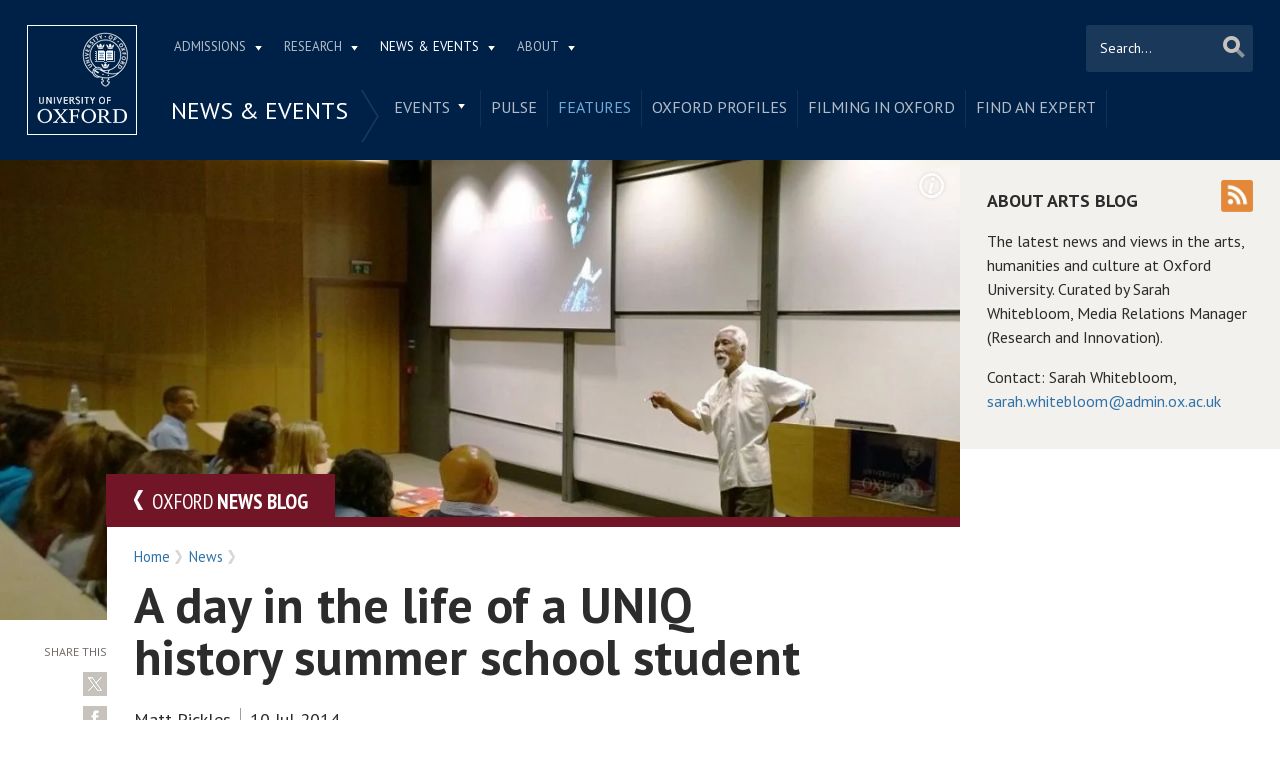

--- FILE ---
content_type: application/javascript
request_url: https://www.ox.ac.uk/sites/files/oxford/advagg_js/js__9q_RhUzRB9SYU1-amhF7x_iVsHaJWYLCy9mGerNNw8c__r14_gMXz1ZbCtJf3hugZI-ClIj-6kYYT4Zc-iywNTA4__h7T-cjtV_dUO9EYp5xzvQZuTpmuCIt2rzPKmYSUARw8.js
body_size: 46517
content:
/*
 *	jQuery carouFredSel 6.2.1
 *	Demo's and documentation:
 *	caroufredsel.dev7studios.com
 *
 *	Copyright (c) 2013 Fred Heusschen
 *	www.frebsite.nl
 *
 *	Dual licensed under the MIT and GPL licenses.
 *	http://en.wikipedia.org/wiki/MIT_License
 *	http://en.wikipedia.org/wiki/GNU_General_Public_License
 */


(function($){function sc_setScroll(a,b,c){return"transition"==c.transition&&"swing"==b&&(b="ease"),{anims:[],duration:a,orgDuration:a,easing:b,startTime:getTime()}}function sc_startScroll(a,b){for(var c=0,d=a.anims.length;d>c;c++){var e=a.anims[c];e&&e[0][b.transition](e[1],a.duration,a.easing,e[2])}}function sc_stopScroll(a,b){is_boolean(b)||(b=!0),is_object(a.pre)&&sc_stopScroll(a.pre,b);for(var c=0,d=a.anims.length;d>c;c++){var e=a.anims[c];e[0].stop(!0),b&&(e[0].css(e[1]),is_function(e[2])&&e[2]())}is_object(a.post)&&sc_stopScroll(a.post,b)}function sc_afterScroll(a,b,c){switch(b&&b.remove(),c.fx){case"fade":case"crossfade":case"cover-fade":case"uncover-fade":a.css("opacity",1),a.css("filter","")}}function sc_fireCallbacks(a,b,c,d,e){if(b[c]&&b[c].call(a,d),e[c].length)for(var f=0,g=e[c].length;g>f;f++)e[c][f].call(a,d);return[]}function sc_fireQueue(a,b,c){return b.length&&(a.trigger(cf_e(b[0][0],c),b[0][1]),b.shift()),b}function sc_hideHiddenItems(a){a.each(function(){var a=$(this);a.data("_cfs_isHidden",a.is(":hidden")).hide()})}function sc_showHiddenItems(a){a&&a.each(function(){var a=$(this);a.data("_cfs_isHidden")||a.show()})}function sc_clearTimers(a){return a.auto&&clearTimeout(a.auto),a.progress&&clearInterval(a.progress),a}function sc_mapCallbackArguments(a,b,c,d,e,f,g){return{width:g.width,height:g.height,items:{old:a,skipped:b,visible:c},scroll:{items:d,direction:e,duration:f}}}function sc_getDuration(a,b,c,d){var e=a.duration;return"none"==a.fx?0:("auto"==e?e=b.scroll.duration/b.scroll.items*c:10>e&&(e=d/e),1>e?0:("fade"==a.fx&&(e/=2),Math.round(e)))}function nv_showNavi(a,b,c){var d=is_number(a.items.minimum)?a.items.minimum:a.items.visible+1;if("show"==b||"hide"==b)var e=b;else if(d>b){debug(c,"Not enough items ("+b+" total, "+d+" needed): Hiding navigation.");var e="hide"}else var e="show";var f="show"==e?"removeClass":"addClass",g=cf_c("hidden",c);a.auto.button&&a.auto.button[e]()[f](g),a.prev.button&&a.prev.button[e]()[f](g),a.next.button&&a.next.button[e]()[f](g),a.pagination.container&&a.pagination.container[e]()[f](g)}function nv_enableNavi(a,b,c){if(!a.circular&&!a.infinite){var d="removeClass"==b||"addClass"==b?b:!1,e=cf_c("disabled",c);if(a.auto.button&&d&&a.auto.button[d](e),a.prev.button){var f=d||0==b?"addClass":"removeClass";a.prev.button[f](e)}if(a.next.button){var f=d||b==a.items.visible?"addClass":"removeClass";a.next.button[f](e)}}}function go_getObject(a,b){return is_function(b)?b=b.call(a):is_undefined(b)&&(b={}),b}function go_getItemsObject(a,b){return b=go_getObject(a,b),is_number(b)?b={visible:b}:"variable"==b?b={visible:b,width:b,height:b}:is_object(b)||(b={}),b}function go_getScrollObject(a,b){return b=go_getObject(a,b),is_number(b)?b=50>=b?{items:b}:{duration:b}:is_string(b)?b={easing:b}:is_object(b)||(b={}),b}function go_getNaviObject(a,b){if(b=go_getObject(a,b),is_string(b)){var c=cf_getKeyCode(b);b=-1==c?$(b):c}return b}function go_getAutoObject(a,b){return b=go_getNaviObject(a,b),is_jquery(b)?b={button:b}:is_boolean(b)?b={play:b}:is_number(b)&&(b={timeoutDuration:b}),b.progress&&(is_string(b.progress)||is_jquery(b.progress))&&(b.progress={bar:b.progress}),b}function go_complementAutoObject(a,b){return is_function(b.button)&&(b.button=b.button.call(a)),is_string(b.button)&&(b.button=$(b.button)),is_boolean(b.play)||(b.play=!0),is_number(b.delay)||(b.delay=0),is_undefined(b.pauseOnEvent)&&(b.pauseOnEvent=!0),is_boolean(b.pauseOnResize)||(b.pauseOnResize=!0),is_number(b.timeoutDuration)||(b.timeoutDuration=10>b.duration?2500:5*b.duration),b.progress&&(is_function(b.progress.bar)&&(b.progress.bar=b.progress.bar.call(a)),is_string(b.progress.bar)&&(b.progress.bar=$(b.progress.bar)),b.progress.bar?(is_function(b.progress.updater)||(b.progress.updater=$.fn.carouFredSel.progressbarUpdater),is_number(b.progress.interval)||(b.progress.interval=50)):b.progress=!1),b}function go_getPrevNextObject(a,b){return b=go_getNaviObject(a,b),is_jquery(b)?b={button:b}:is_number(b)&&(b={key:b}),b}function go_complementPrevNextObject(a,b){return is_function(b.button)&&(b.button=b.button.call(a)),is_string(b.button)&&(b.button=$(b.button)),is_string(b.key)&&(b.key=cf_getKeyCode(b.key)),b}function go_getPaginationObject(a,b){return b=go_getNaviObject(a,b),is_jquery(b)?b={container:b}:is_boolean(b)&&(b={keys:b}),b}function go_complementPaginationObject(a,b){return is_function(b.container)&&(b.container=b.container.call(a)),is_string(b.container)&&(b.container=$(b.container)),is_number(b.items)||(b.items=!1),is_boolean(b.keys)||(b.keys=!1),is_function(b.anchorBuilder)||is_false(b.anchorBuilder)||(b.anchorBuilder=$.fn.carouFredSel.pageAnchorBuilder),is_number(b.deviation)||(b.deviation=0),b}function go_getSwipeObject(a,b){return is_function(b)&&(b=b.call(a)),is_undefined(b)&&(b={onTouch:!1}),is_true(b)?b={onTouch:b}:is_number(b)&&(b={items:b}),b}function go_complementSwipeObject(a,b){return is_boolean(b.onTouch)||(b.onTouch=!0),is_boolean(b.onMouse)||(b.onMouse=!1),is_object(b.options)||(b.options={}),is_boolean(b.options.triggerOnTouchEnd)||(b.options.triggerOnTouchEnd=!1),b}function go_getMousewheelObject(a,b){return is_function(b)&&(b=b.call(a)),is_true(b)?b={}:is_number(b)?b={items:b}:is_undefined(b)&&(b=!1),b}function go_complementMousewheelObject(a,b){return b}function gn_getItemIndex(a,b,c,d,e){if(is_string(a)&&(a=$(a,e)),is_object(a)&&(a=$(a,e)),is_jquery(a)?(a=e.children().index(a),is_boolean(c)||(c=!1)):is_boolean(c)||(c=!0),is_number(a)||(a=0),is_number(b)||(b=0),c&&(a+=d.first),a+=b,d.total>0){for(;a>=d.total;)a-=d.total;for(;0>a;)a+=d.total}return a}function gn_getVisibleItemsPrev(a,b,c){for(var d=0,e=0,f=c;f>=0;f--){var g=a.eq(f);if(d+=g.is(":visible")?g[b.d.outerWidth](!0):0,d>b.maxDimension)return e;0==f&&(f=a.length),e++}}function gn_getVisibleItemsPrevFilter(a,b,c){return gn_getItemsPrevFilter(a,b.items.filter,b.items.visibleConf.org,c)}function gn_getScrollItemsPrevFilter(a,b,c,d){return gn_getItemsPrevFilter(a,b.items.filter,d,c)}function gn_getItemsPrevFilter(a,b,c,d){for(var e=0,f=0,g=d,h=a.length;g>=0;g--){if(f++,f==h)return f;var i=a.eq(g);if(i.is(b)&&(e++,e==c))return f;0==g&&(g=h)}}function gn_getVisibleOrg(a,b){return b.items.visibleConf.org||a.children().slice(0,b.items.visible).filter(b.items.filter).length}function gn_getVisibleItemsNext(a,b,c){for(var d=0,e=0,f=c,g=a.length-1;g>=f;f++){var h=a.eq(f);if(d+=h.is(":visible")?h[b.d.outerWidth](!0):0,d>b.maxDimension)return e;if(e++,e==g+1)return e;f==g&&(f=-1)}}function gn_getVisibleItemsNextTestCircular(a,b,c,d){var e=gn_getVisibleItemsNext(a,b,c);return b.circular||c+e>d&&(e=d-c),e}function gn_getVisibleItemsNextFilter(a,b,c){return gn_getItemsNextFilter(a,b.items.filter,b.items.visibleConf.org,c,b.circular)}function gn_getScrollItemsNextFilter(a,b,c,d){return gn_getItemsNextFilter(a,b.items.filter,d+1,c,b.circular)-1}function gn_getItemsNextFilter(a,b,c,d){for(var f=0,g=0,h=d,i=a.length-1;i>=h;h++){if(g++,g>=i)return g;var j=a.eq(h);if(j.is(b)&&(f++,f==c))return g;h==i&&(h=-1)}}function gi_getCurrentItems(a,b){return a.slice(0,b.items.visible)}function gi_getOldItemsPrev(a,b,c){return a.slice(c,b.items.visibleConf.old+c)}function gi_getNewItemsPrev(a,b){return a.slice(0,b.items.visible)}function gi_getOldItemsNext(a,b){return a.slice(0,b.items.visibleConf.old)}function gi_getNewItemsNext(a,b,c){return a.slice(c,b.items.visible+c)}function sz_storeMargin(a,b,c){b.usePadding&&(is_string(c)||(c="_cfs_origCssMargin"),a.each(function(){var a=$(this),d=parseInt(a.css(b.d.marginRight),10);is_number(d)||(d=0),a.data(c,d)}))}function sz_resetMargin(a,b,c){if(b.usePadding){var d=is_boolean(c)?c:!1;is_number(c)||(c=0),sz_storeMargin(a,b,"_cfs_tempCssMargin"),a.each(function(){var a=$(this);a.css(b.d.marginRight,d?a.data("_cfs_tempCssMargin"):c+a.data("_cfs_origCssMargin"))})}}function sz_storeOrigCss(a){a.each(function(){var a=$(this);a.data("_cfs_origCss",a.attr("style")||"")})}function sz_restoreOrigCss(a){a.each(function(){var a=$(this);a.attr("style",a.data("_cfs_origCss")||"")})}function sz_setResponsiveSizes(a,b){var d=(a.items.visible,a.items[a.d.width]),e=a[a.d.height],f=is_percentage(e);b.each(function(){var b=$(this),c=d-ms_getPaddingBorderMargin(b,a,"Width");b[a.d.width](c),f&&b[a.d.height](ms_getPercentage(c,e))})}function sz_setSizes(a,b){var c=a.parent(),d=a.children(),e=gi_getCurrentItems(d,b),f=cf_mapWrapperSizes(ms_getSizes(e,b,!0),b,!1);if(c.css(f),b.usePadding){var g=b.padding,h=g[b.d[1]];b.align&&0>h&&(h=0);var i=e.last();i.css(b.d.marginRight,i.data("_cfs_origCssMargin")+h),a.css(b.d.top,g[b.d[0]]),a.css(b.d.left,g[b.d[3]])}return a.css(b.d.width,f[b.d.width]+2*ms_getTotalSize(d,b,"width")),a.css(b.d.height,ms_getLargestSize(d,b,"height")),f}function ms_getSizes(a,b,c){return[ms_getTotalSize(a,b,"width",c),ms_getLargestSize(a,b,"height",c)]}function ms_getLargestSize(a,b,c,d){return is_boolean(d)||(d=!1),is_number(b[b.d[c]])&&d?b[b.d[c]]:is_number(b.items[b.d[c]])?b.items[b.d[c]]:(c=c.toLowerCase().indexOf("width")>-1?"outerWidth":"outerHeight",ms_getTrueLargestSize(a,b,c))}function ms_getTrueLargestSize(a,b,c){for(var d=0,e=0,f=a.length;f>e;e++){var g=a.eq(e),h=g.is(":visible")?g[b.d[c]](!0):0;h>d&&(d=h)}return d}function ms_getTotalSize(a,b,c,d){if(is_boolean(d)||(d=!1),is_number(b[b.d[c]])&&d)return b[b.d[c]];if(is_number(b.items[b.d[c]]))return b.items[b.d[c]]*a.length;for(var e=c.toLowerCase().indexOf("width")>-1?"outerWidth":"outerHeight",f=0,g=0,h=a.length;h>g;g++){var i=a.eq(g);f+=i.is(":visible")?i[b.d[e]](!0):0}return f}function ms_getParentSize(a,b,c){var d=a.is(":visible");d&&a.hide();var e=a.parent()[b.d[c]]();return d&&a.show(),e}function ms_getMaxDimension(a,b){return is_number(a[a.d.width])?a[a.d.width]:b}function ms_hasVariableSizes(a,b,c){for(var d=!1,e=!1,f=0,g=a.length;g>f;f++){var h=a.eq(f),i=h.is(":visible")?h[b.d[c]](!0):0;d===!1?d=i:d!=i&&(e=!0),0==d&&(e=!0)}return e}function ms_getPaddingBorderMargin(a,b,c){return a[b.d["outer"+c]](!0)-a[b.d[c.toLowerCase()]]()}function ms_getPercentage(a,b){if(is_percentage(b)){if(b=parseInt(b.slice(0,-1),10),!is_number(b))return a;a*=b/100}return a}function cf_e(a,b,c,d,e){return is_boolean(c)||(c=!0),is_boolean(d)||(d=!0),is_boolean(e)||(e=!1),c&&(a=b.events.prefix+a),d&&(a=a+"."+b.events.namespace),d&&e&&(a+=b.serialNumber),a}function cf_c(a,b){return is_string(b.classnames[a])?b.classnames[a]:a}function cf_mapWrapperSizes(a,b,c){is_boolean(c)||(c=!0);var d=b.usePadding&&c?b.padding:[0,0,0,0],e={};return e[b.d.width]=a[0]+d[1]+d[3],e[b.d.height]=a[1]+d[0]+d[2],e}function cf_sortParams(a,b){for(var c=[],d=0,e=a.length;e>d;d++)for(var f=0,g=b.length;g>f;f++)if(b[f].indexOf(typeof a[d])>-1&&is_undefined(c[f])){c[f]=a[d];break}return c}function cf_getPadding(a){if(is_undefined(a))return[0,0,0,0];if(is_number(a))return[a,a,a,a];if(is_string(a)&&(a=a.split("px").join("").split("em").join("").split(" ")),!is_array(a))return[0,0,0,0];for(var b=0;4>b;b++)a[b]=parseInt(a[b],10);switch(a.length){case 0:return[0,0,0,0];case 1:return[a[0],a[0],a[0],a[0]];case 2:return[a[0],a[1],a[0],a[1]];case 3:return[a[0],a[1],a[2],a[1]];default:return[a[0],a[1],a[2],a[3]]}}function cf_getAlignPadding(a,b){var c=is_number(b[b.d.width])?Math.ceil(b[b.d.width]-ms_getTotalSize(a,b,"width")):0;switch(b.align){case"left":return[0,c];case"right":return[c,0];case"center":default:return[Math.ceil(c/2),Math.floor(c/2)]}}function cf_getDimensions(a){for(var b=[["width","innerWidth","outerWidth","height","innerHeight","outerHeight","left","top","marginRight",0,1,2,3],["height","innerHeight","outerHeight","width","innerWidth","outerWidth","top","left","marginBottom",3,2,1,0]],c=b[0].length,d="right"==a.direction||"left"==a.direction?0:1,e={},f=0;c>f;f++)e[b[0][f]]=b[d][f];return e}function cf_getAdjust(a,b,c,d){var e=a;if(is_function(c))e=c.call(d,e);else if(is_string(c)){var f=c.split("+"),g=c.split("-");if(g.length>f.length)var h=!0,i=g[0],j=g[1];else var h=!1,i=f[0],j=f[1];switch(i){case"even":e=1==a%2?a-1:a;break;case"odd":e=0==a%2?a-1:a;break;default:e=a}j=parseInt(j,10),is_number(j)&&(h&&(j=-j),e+=j)}return(!is_number(e)||1>e)&&(e=1),e}function cf_getItemsAdjust(a,b,c,d){return cf_getItemAdjustMinMax(cf_getAdjust(a,b,c,d),b.items.visibleConf)}function cf_getItemAdjustMinMax(a,b){return is_number(b.min)&&b.min>a&&(a=b.min),is_number(b.max)&&a>b.max&&(a=b.max),1>a&&(a=1),a}function cf_getSynchArr(a){is_array(a)||(a=[[a]]),is_array(a[0])||(a=[a]);for(var b=0,c=a.length;c>b;b++)is_string(a[b][0])&&(a[b][0]=$(a[b][0])),is_boolean(a[b][1])||(a[b][1]=!0),is_boolean(a[b][2])||(a[b][2]=!0),is_number(a[b][3])||(a[b][3]=0);return a}function cf_getKeyCode(a){return"right"==a?39:"left"==a?37:"up"==a?38:"down"==a?40:-1}function cf_setCookie(a,b,c){if(a){var d=b.triggerHandler(cf_e("currentPosition",c));$.fn.carouFredSel.cookie.set(a,d)}}function cf_getCookie(a){var b=$.fn.carouFredSel.cookie.get(a);return""==b?0:b}function in_mapCss(a,b){for(var c={},d=0,e=b.length;e>d;d++)c[b[d]]=a.css(b[d]);return c}function in_complementItems(a,b,c,d){return is_object(a.visibleConf)||(a.visibleConf={}),is_object(a.sizesConf)||(a.sizesConf={}),0==a.start&&is_number(d)&&(a.start=d),is_object(a.visible)?(a.visibleConf.min=a.visible.min,a.visibleConf.max=a.visible.max,a.visible=!1):is_string(a.visible)?("variable"==a.visible?a.visibleConf.variable=!0:a.visibleConf.adjust=a.visible,a.visible=!1):is_function(a.visible)&&(a.visibleConf.adjust=a.visible,a.visible=!1),is_string(a.filter)||(a.filter=c.filter(":hidden").length>0?":visible":"*"),a[b.d.width]||(b.responsive?(debug(!0,"Set a "+b.d.width+" for the items!"),a[b.d.width]=ms_getTrueLargestSize(c,b,"outerWidth")):a[b.d.width]=ms_hasVariableSizes(c,b,"outerWidth")?"variable":c[b.d.outerWidth](!0)),a[b.d.height]||(a[b.d.height]=ms_hasVariableSizes(c,b,"outerHeight")?"variable":c[b.d.outerHeight](!0)),a.sizesConf.width=a.width,a.sizesConf.height=a.height,a}function in_complementVisibleItems(a,b){return"variable"==a.items[a.d.width]&&(a.items.visibleConf.variable=!0),a.items.visibleConf.variable||(is_number(a[a.d.width])?a.items.visible=Math.floor(a[a.d.width]/a.items[a.d.width]):(a.items.visible=Math.floor(b/a.items[a.d.width]),a[a.d.width]=a.items.visible*a.items[a.d.width],a.items.visibleConf.adjust||(a.align=!1)),("Infinity"==a.items.visible||1>a.items.visible)&&(debug(!0,'Not a valid number of visible items: Set to "variable".'),a.items.visibleConf.variable=!0)),a}function in_complementPrimarySize(a,b,c){return"auto"==a&&(a=ms_getTrueLargestSize(c,b,"outerWidth")),a}function in_complementSecondarySize(a,b,c){return"auto"==a&&(a=ms_getTrueLargestSize(c,b,"outerHeight")),a||(a=b.items[b.d.height]),a}function in_getAlignPadding(a,b){var c=cf_getAlignPadding(gi_getCurrentItems(b,a),a);return a.padding[a.d[1]]=c[1],a.padding[a.d[3]]=c[0],a}function in_getResponsiveValues(a,b){var d=cf_getItemAdjustMinMax(Math.ceil(a[a.d.width]/a.items[a.d.width]),a.items.visibleConf);d>b.length&&(d=b.length);var e=Math.floor(a[a.d.width]/d);return a.items.visible=d,a.items[a.d.width]=e,a[a.d.width]=d*e,a}function bt_pauseOnHoverConfig(a){if(is_string(a))var b=a.indexOf("immediate")>-1?!0:!1,c=a.indexOf("resume")>-1?!0:!1;else var b=c=!1;return[b,c]}function bt_mousesheelNumber(a){return is_number(a)?a:null}function is_null(a){return null===a}function is_undefined(a){return is_null(a)||a===void 0||""===a||"undefined"===a}function is_array(a){return a instanceof Array}function is_jquery(a){return a instanceof jQuery}function is_object(a){return(a instanceof Object||"object"==typeof a)&&!is_null(a)&&!is_jquery(a)&&!is_array(a)&&!is_function(a)}function is_number(a){return(a instanceof Number||"number"==typeof a)&&!isNaN(a)}function is_string(a){return(a instanceof String||"string"==typeof a)&&!is_undefined(a)&&!is_true(a)&&!is_false(a)}function is_function(a){return a instanceof Function||"function"==typeof a}function is_boolean(a){return a instanceof Boolean||"boolean"==typeof a||is_true(a)||is_false(a)}function is_true(a){return a===!0||"true"===a}function is_false(a){return a===!1||"false"===a}function is_percentage(a){return is_string(a)&&"%"==a.slice(-1)}function getTime(){return(new Date).getTime()}function deprecated(a,b){debug(!0,a+" is DEPRECATED, support for it will be removed. Use "+b+" instead.")}function debug(a,b){if(!is_undefined(window.console)&&!is_undefined(window.console.log)){if(is_object(a)){var c=" ("+a.selector+")";a=a.debug}else var c="";if(!a)return!1;b=is_string(b)?"carouFredSel"+c+": "+b:["carouFredSel"+c+":",b],window.console.log(b)}return!1}$.fn.carouFredSel||($.fn.caroufredsel=$.fn.carouFredSel=function(options,configs){if(0==this.length)return debug(!0,'No element found for "'+this.selector+'".'),this;if(this.length>1)return this.each(function(){$(this).carouFredSel(options,configs)});var $cfs=this,$tt0=this[0],starting_position=!1;$cfs.data("_cfs_isCarousel")&&(starting_position=$cfs.triggerHandler("_cfs_triggerEvent","currentPosition"),$cfs.trigger("_cfs_triggerEvent",["destroy",!0]));var FN={};FN._init=function(a,b,c){a=go_getObject($tt0,a),a.items=go_getItemsObject($tt0,a.items),a.scroll=go_getScrollObject($tt0,a.scroll),a.auto=go_getAutoObject($tt0,a.auto),a.prev=go_getPrevNextObject($tt0,a.prev),a.next=go_getPrevNextObject($tt0,a.next),a.pagination=go_getPaginationObject($tt0,a.pagination),a.swipe=go_getSwipeObject($tt0,a.swipe),a.mousewheel=go_getMousewheelObject($tt0,a.mousewheel),b&&(opts_orig=$.extend(!0,{},$.fn.carouFredSel.defaults,a)),opts=$.extend(!0,{},$.fn.carouFredSel.defaults,a),opts.d=cf_getDimensions(opts),crsl.direction="up"==opts.direction||"left"==opts.direction?"next":"prev";var d=$cfs.children(),e=ms_getParentSize($wrp,opts,"width");if(is_true(opts.cookie)&&(opts.cookie="caroufredsel_cookie_"+conf.serialNumber),opts.maxDimension=ms_getMaxDimension(opts,e),opts.items=in_complementItems(opts.items,opts,d,c),opts[opts.d.width]=in_complementPrimarySize(opts[opts.d.width],opts,d),opts[opts.d.height]=in_complementSecondarySize(opts[opts.d.height],opts,d),opts.responsive&&(is_percentage(opts[opts.d.width])||(opts[opts.d.width]="100%")),is_percentage(opts[opts.d.width])&&(crsl.upDateOnWindowResize=!0,crsl.primarySizePercentage=opts[opts.d.width],opts[opts.d.width]=ms_getPercentage(e,crsl.primarySizePercentage),opts.items.visible||(opts.items.visibleConf.variable=!0)),opts.responsive?(opts.usePadding=!1,opts.padding=[0,0,0,0],opts.align=!1,opts.items.visibleConf.variable=!1):(opts.items.visible||(opts=in_complementVisibleItems(opts,e)),opts[opts.d.width]||(!opts.items.visibleConf.variable&&is_number(opts.items[opts.d.width])&&"*"==opts.items.filter?(opts[opts.d.width]=opts.items.visible*opts.items[opts.d.width],opts.align=!1):opts[opts.d.width]="variable"),is_undefined(opts.align)&&(opts.align=is_number(opts[opts.d.width])?"center":!1),opts.items.visibleConf.variable&&(opts.items.visible=gn_getVisibleItemsNext(d,opts,0))),"*"==opts.items.filter||opts.items.visibleConf.variable||(opts.items.visibleConf.org=opts.items.visible,opts.items.visible=gn_getVisibleItemsNextFilter(d,opts,0)),opts.items.visible=cf_getItemsAdjust(opts.items.visible,opts,opts.items.visibleConf.adjust,$tt0),opts.items.visibleConf.old=opts.items.visible,opts.responsive)opts.items.visibleConf.min||(opts.items.visibleConf.min=opts.items.visible),opts.items.visibleConf.max||(opts.items.visibleConf.max=opts.items.visible),opts=in_getResponsiveValues(opts,d,e);else switch(opts.padding=cf_getPadding(opts.padding),"top"==opts.align?opts.align="left":"bottom"==opts.align&&(opts.align="right"),opts.align){case"center":case"left":case"right":"variable"!=opts[opts.d.width]&&(opts=in_getAlignPadding(opts,d),opts.usePadding=!0);break;default:opts.align=!1,opts.usePadding=0==opts.padding[0]&&0==opts.padding[1]&&0==opts.padding[2]&&0==opts.padding[3]?!1:!0}is_number(opts.scroll.duration)||(opts.scroll.duration=500),is_undefined(opts.scroll.items)&&(opts.scroll.items=opts.responsive||opts.items.visibleConf.variable||"*"!=opts.items.filter?"visible":opts.items.visible),opts.auto=$.extend(!0,{},opts.scroll,opts.auto),opts.prev=$.extend(!0,{},opts.scroll,opts.prev),opts.next=$.extend(!0,{},opts.scroll,opts.next),opts.pagination=$.extend(!0,{},opts.scroll,opts.pagination),opts.auto=go_complementAutoObject($tt0,opts.auto),opts.prev=go_complementPrevNextObject($tt0,opts.prev),opts.next=go_complementPrevNextObject($tt0,opts.next),opts.pagination=go_complementPaginationObject($tt0,opts.pagination),opts.swipe=go_complementSwipeObject($tt0,opts.swipe),opts.mousewheel=go_complementMousewheelObject($tt0,opts.mousewheel),opts.synchronise&&(opts.synchronise=cf_getSynchArr(opts.synchronise)),opts.auto.onPauseStart&&(opts.auto.onTimeoutStart=opts.auto.onPauseStart,deprecated("auto.onPauseStart","auto.onTimeoutStart")),opts.auto.onPausePause&&(opts.auto.onTimeoutPause=opts.auto.onPausePause,deprecated("auto.onPausePause","auto.onTimeoutPause")),opts.auto.onPauseEnd&&(opts.auto.onTimeoutEnd=opts.auto.onPauseEnd,deprecated("auto.onPauseEnd","auto.onTimeoutEnd")),opts.auto.pauseDuration&&(opts.auto.timeoutDuration=opts.auto.pauseDuration,deprecated("auto.pauseDuration","auto.timeoutDuration"))},FN._build=function(){$cfs.data("_cfs_isCarousel",!0);var a=$cfs.children(),b=in_mapCss($cfs,["textAlign","float","position","top","right","bottom","left","zIndex","width","height","marginTop","marginRight","marginBottom","marginLeft"]),c="relative";switch(b.position){case"absolute":case"fixed":c=b.position}"parent"==conf.wrapper?sz_storeOrigCss($wrp):$wrp.css(b),$wrp.css({overflow:"hidden",position:c}),sz_storeOrigCss($cfs),$cfs.data("_cfs_origCssZindex",b.zIndex),$cfs.css({textAlign:"left","float":"none",position:"absolute",top:0,right:"auto",bottom:"auto",left:0,marginTop:0,marginRight:0,marginBottom:0,marginLeft:0}),sz_storeMargin(a,opts),sz_storeOrigCss(a),opts.responsive&&sz_setResponsiveSizes(opts,a)},FN._bind_events=function(){FN._unbind_events(),$cfs.bind(cf_e("stop",conf),function(a,b){return a.stopPropagation(),crsl.isStopped||opts.auto.button&&opts.auto.button.addClass(cf_c("stopped",conf)),crsl.isStopped=!0,opts.auto.play&&(opts.auto.play=!1,$cfs.trigger(cf_e("pause",conf),b)),!0}),$cfs.bind(cf_e("finish",conf),function(a){return a.stopPropagation(),crsl.isScrolling&&sc_stopScroll(scrl),!0}),$cfs.bind(cf_e("pause",conf),function(a,b,c){if(a.stopPropagation(),tmrs=sc_clearTimers(tmrs),b&&crsl.isScrolling){scrl.isStopped=!0;var d=getTime()-scrl.startTime;scrl.duration-=d,scrl.pre&&(scrl.pre.duration-=d),scrl.post&&(scrl.post.duration-=d),sc_stopScroll(scrl,!1)}if(crsl.isPaused||crsl.isScrolling||c&&(tmrs.timePassed+=getTime()-tmrs.startTime),crsl.isPaused||opts.auto.button&&opts.auto.button.addClass(cf_c("paused",conf)),crsl.isPaused=!0,opts.auto.onTimeoutPause){var e=opts.auto.timeoutDuration-tmrs.timePassed,f=100-Math.ceil(100*e/opts.auto.timeoutDuration);opts.auto.onTimeoutPause.call($tt0,f,e)}return!0}),$cfs.bind(cf_e("play",conf),function(a,b,c,d){a.stopPropagation(),tmrs=sc_clearTimers(tmrs);var e=[b,c,d],f=["string","number","boolean"],g=cf_sortParams(e,f);if(b=g[0],c=g[1],d=g[2],"prev"!=b&&"next"!=b&&(b=crsl.direction),is_number(c)||(c=0),is_boolean(d)||(d=!1),d&&(crsl.isStopped=!1,opts.auto.play=!0),!opts.auto.play)return a.stopImmediatePropagation(),debug(conf,"Carousel stopped: Not scrolling.");crsl.isPaused&&opts.auto.button&&(opts.auto.button.removeClass(cf_c("stopped",conf)),opts.auto.button.removeClass(cf_c("paused",conf))),crsl.isPaused=!1,tmrs.startTime=getTime();var h=opts.auto.timeoutDuration+c;return dur2=h-tmrs.timePassed,perc=100-Math.ceil(100*dur2/h),opts.auto.progress&&(tmrs.progress=setInterval(function(){var a=getTime()-tmrs.startTime+tmrs.timePassed,b=Math.ceil(100*a/h);opts.auto.progress.updater.call(opts.auto.progress.bar[0],b)},opts.auto.progress.interval)),tmrs.auto=setTimeout(function(){opts.auto.progress&&opts.auto.progress.updater.call(opts.auto.progress.bar[0],100),opts.auto.onTimeoutEnd&&opts.auto.onTimeoutEnd.call($tt0,perc,dur2),crsl.isScrolling?$cfs.trigger(cf_e("play",conf),b):$cfs.trigger(cf_e(b,conf),opts.auto)},dur2),opts.auto.onTimeoutStart&&opts.auto.onTimeoutStart.call($tt0,perc,dur2),!0}),$cfs.bind(cf_e("resume",conf),function(a){return a.stopPropagation(),scrl.isStopped?(scrl.isStopped=!1,crsl.isPaused=!1,crsl.isScrolling=!0,scrl.startTime=getTime(),sc_startScroll(scrl,conf)):$cfs.trigger(cf_e("play",conf)),!0}),$cfs.bind(cf_e("prev",conf)+" "+cf_e("next",conf),function(a,b,c,d,e){if(a.stopPropagation(),crsl.isStopped||$cfs.is(":hidden"))return a.stopImmediatePropagation(),debug(conf,"Carousel stopped or hidden: Not scrolling.");var f=is_number(opts.items.minimum)?opts.items.minimum:opts.items.visible+1;if(f>itms.total)return a.stopImmediatePropagation(),debug(conf,"Not enough items ("+itms.total+" total, "+f+" needed): Not scrolling.");var g=[b,c,d,e],h=["object","number/string","function","boolean"],i=cf_sortParams(g,h);b=i[0],c=i[1],d=i[2],e=i[3];var j=a.type.slice(conf.events.prefix.length);if(is_object(b)||(b={}),is_function(d)&&(b.onAfter=d),is_boolean(e)&&(b.queue=e),b=$.extend(!0,{},opts[j],b),b.conditions&&!b.conditions.call($tt0,j))return a.stopImmediatePropagation(),debug(conf,'Callback "conditions" returned false.');if(!is_number(c)){if("*"!=opts.items.filter)c="visible";else for(var k=[c,b.items,opts[j].items],i=0,l=k.length;l>i;i++)if(is_number(k[i])||"page"==k[i]||"visible"==k[i]){c=k[i];break}switch(c){case"page":return a.stopImmediatePropagation(),$cfs.triggerHandler(cf_e(j+"Page",conf),[b,d]);case"visible":opts.items.visibleConf.variable||"*"!=opts.items.filter||(c=opts.items.visible)}}if(scrl.isStopped)return $cfs.trigger(cf_e("resume",conf)),$cfs.trigger(cf_e("queue",conf),[j,[b,c,d]]),a.stopImmediatePropagation(),debug(conf,"Carousel resumed scrolling.");if(b.duration>0&&crsl.isScrolling)return b.queue&&("last"==b.queue&&(queu=[]),("first"!=b.queue||0==queu.length)&&$cfs.trigger(cf_e("queue",conf),[j,[b,c,d]])),a.stopImmediatePropagation(),debug(conf,"Carousel currently scrolling.");if(tmrs.timePassed=0,$cfs.trigger(cf_e("slide_"+j,conf),[b,c]),opts.synchronise)for(var m=opts.synchronise,n=[b,c],o=0,l=m.length;l>o;o++){var p=j;m[o][2]||(p="prev"==p?"next":"prev"),m[o][1]||(n[0]=m[o][0].triggerHandler("_cfs_triggerEvent",["configuration",p])),n[1]=c+m[o][3],m[o][0].trigger("_cfs_triggerEvent",["slide_"+p,n])}return!0}),$cfs.bind(cf_e("slide_prev",conf),function(a,b,c){a.stopPropagation();var d=$cfs.children();if(!opts.circular&&0==itms.first)return opts.infinite&&$cfs.trigger(cf_e("next",conf),itms.total-1),a.stopImmediatePropagation();if(sz_resetMargin(d,opts),!is_number(c)){if(opts.items.visibleConf.variable)c=gn_getVisibleItemsPrev(d,opts,itms.total-1);else if("*"!=opts.items.filter){var e=is_number(b.items)?b.items:gn_getVisibleOrg($cfs,opts);c=gn_getScrollItemsPrevFilter(d,opts,itms.total-1,e)}else c=opts.items.visible;c=cf_getAdjust(c,opts,b.items,$tt0)}if(opts.circular||itms.total-c<itms.first&&(c=itms.total-itms.first),opts.items.visibleConf.old=opts.items.visible,opts.items.visibleConf.variable){var f=cf_getItemsAdjust(gn_getVisibleItemsNext(d,opts,itms.total-c),opts,opts.items.visibleConf.adjust,$tt0);f>=opts.items.visible+c&&itms.total>c&&(c++,f=cf_getItemsAdjust(gn_getVisibleItemsNext(d,opts,itms.total-c),opts,opts.items.visibleConf.adjust,$tt0)),opts.items.visible=f}else if("*"!=opts.items.filter){var f=gn_getVisibleItemsNextFilter(d,opts,itms.total-c);opts.items.visible=cf_getItemsAdjust(f,opts,opts.items.visibleConf.adjust,$tt0)}if(sz_resetMargin(d,opts,!0),0==c)return a.stopImmediatePropagation(),debug(conf,"0 items to scroll: Not scrolling.");for(debug(conf,"Scrolling "+c+" items backward."),itms.first+=c;itms.first>=itms.total;)itms.first-=itms.total;opts.circular||(0==itms.first&&b.onEnd&&b.onEnd.call($tt0,"prev"),opts.infinite||nv_enableNavi(opts,itms.first,conf)),$cfs.children().slice(itms.total-c,itms.total).prependTo($cfs),itms.total<opts.items.visible+c&&$cfs.children().slice(0,opts.items.visible+c-itms.total).clone(!0).appendTo($cfs);var d=$cfs.children(),g=gi_getOldItemsPrev(d,opts,c),h=gi_getNewItemsPrev(d,opts),i=d.eq(c-1),j=g.last(),k=h.last();sz_resetMargin(d,opts);var l=0,m=0;if(opts.align){var n=cf_getAlignPadding(h,opts);l=n[0],m=n[1]}var o=0>l?opts.padding[opts.d[3]]:0,p=!1,q=$();if(c>opts.items.visible&&(q=d.slice(opts.items.visibleConf.old,c),"directscroll"==b.fx)){var r=opts.items[opts.d.width];p=q,i=k,sc_hideHiddenItems(p),opts.items[opts.d.width]="variable"}var s=!1,t=ms_getTotalSize(d.slice(0,c),opts,"width"),u=cf_mapWrapperSizes(ms_getSizes(h,opts,!0),opts,!opts.usePadding),v=0,w={},x={},y={},z={},A={},B={},C={},D=sc_getDuration(b,opts,c,t);switch(b.fx){case"cover":case"cover-fade":v=ms_getTotalSize(d.slice(0,opts.items.visible),opts,"width")}p&&(opts.items[opts.d.width]=r),sz_resetMargin(d,opts,!0),m>=0&&sz_resetMargin(j,opts,opts.padding[opts.d[1]]),l>=0&&sz_resetMargin(i,opts,opts.padding[opts.d[3]]),opts.align&&(opts.padding[opts.d[1]]=m,opts.padding[opts.d[3]]=l),B[opts.d.left]=-(t-o),C[opts.d.left]=-(v-o),x[opts.d.left]=u[opts.d.width];var E=function(){},F=function(){},G=function(){},H=function(){},I=function(){},J=function(){},K=function(){},L=function(){},M=function(){},N=function(){},O=function(){};switch(b.fx){case"crossfade":case"cover":case"cover-fade":case"uncover":case"uncover-fade":s=$cfs.clone(!0).appendTo($wrp)}switch(b.fx){case"crossfade":case"uncover":case"uncover-fade":s.children().slice(0,c).remove(),s.children().slice(opts.items.visibleConf.old).remove();break;case"cover":case"cover-fade":s.children().slice(opts.items.visible).remove(),s.css(C)}if($cfs.css(B),scrl=sc_setScroll(D,b.easing,conf),w[opts.d.left]=opts.usePadding?opts.padding[opts.d[3]]:0,("variable"==opts[opts.d.width]||"variable"==opts[opts.d.height])&&(E=function(){$wrp.css(u)},F=function(){scrl.anims.push([$wrp,u])}),opts.usePadding){switch(k.not(i).length&&(y[opts.d.marginRight]=i.data("_cfs_origCssMargin"),0>l?i.css(y):(K=function(){i.css(y)},L=function(){scrl.anims.push([i,y])})),b.fx){case"cover":case"cover-fade":s.children().eq(c-1).css(y)}k.not(j).length&&(z[opts.d.marginRight]=j.data("_cfs_origCssMargin"),G=function(){j.css(z)},H=function(){scrl.anims.push([j,z])}),m>=0&&(A[opts.d.marginRight]=k.data("_cfs_origCssMargin")+opts.padding[opts.d[1]],I=function(){k.css(A)},J=function(){scrl.anims.push([k,A])})}O=function(){$cfs.css(w)};var P=opts.items.visible+c-itms.total;N=function(){if(P>0&&($cfs.children().slice(itms.total).remove(),g=$($cfs.children().slice(itms.total-(opts.items.visible-P)).get().concat($cfs.children().slice(0,P).get()))),sc_showHiddenItems(p),opts.usePadding){var a=$cfs.children().eq(opts.items.visible+c-1);a.css(opts.d.marginRight,a.data("_cfs_origCssMargin"))}};var Q=sc_mapCallbackArguments(g,q,h,c,"prev",D,u);switch(M=function(){sc_afterScroll($cfs,s,b),crsl.isScrolling=!1,clbk.onAfter=sc_fireCallbacks($tt0,b,"onAfter",Q,clbk),queu=sc_fireQueue($cfs,queu,conf),crsl.isPaused||$cfs.trigger(cf_e("play",conf))},crsl.isScrolling=!0,tmrs=sc_clearTimers(tmrs),clbk.onBefore=sc_fireCallbacks($tt0,b,"onBefore",Q,clbk),b.fx){case"none":$cfs.css(w),E(),G(),I(),K(),O(),N(),M();break;case"fade":scrl.anims.push([$cfs,{opacity:0},function(){E(),G(),I(),K(),O(),N(),scrl=sc_setScroll(D,b.easing,conf),scrl.anims.push([$cfs,{opacity:1},M]),sc_startScroll(scrl,conf)}]);break;case"crossfade":$cfs.css({opacity:0}),scrl.anims.push([s,{opacity:0}]),scrl.anims.push([$cfs,{opacity:1},M]),F(),G(),I(),K(),O(),N();break;case"cover":scrl.anims.push([s,w,function(){G(),I(),K(),O(),N(),M()}]),F();break;case"cover-fade":scrl.anims.push([$cfs,{opacity:0}]),scrl.anims.push([s,w,function(){G(),I(),K(),O(),N(),M()}]),F();break;case"uncover":scrl.anims.push([s,x,M]),F(),G(),I(),K(),O(),N();break;case"uncover-fade":$cfs.css({opacity:0}),scrl.anims.push([$cfs,{opacity:1}]),scrl.anims.push([s,x,M]),F(),G(),I(),K(),O(),N();break;default:scrl.anims.push([$cfs,w,function(){N(),M()}]),F(),H(),J(),L()}return sc_startScroll(scrl,conf),cf_setCookie(opts.cookie,$cfs,conf),$cfs.trigger(cf_e("updatePageStatus",conf),[!1,u]),!0
}),$cfs.bind(cf_e("slide_next",conf),function(a,b,c){a.stopPropagation();var d=$cfs.children();if(!opts.circular&&itms.first==opts.items.visible)return opts.infinite&&$cfs.trigger(cf_e("prev",conf),itms.total-1),a.stopImmediatePropagation();if(sz_resetMargin(d,opts),!is_number(c)){if("*"!=opts.items.filter){var e=is_number(b.items)?b.items:gn_getVisibleOrg($cfs,opts);c=gn_getScrollItemsNextFilter(d,opts,0,e)}else c=opts.items.visible;c=cf_getAdjust(c,opts,b.items,$tt0)}var f=0==itms.first?itms.total:itms.first;if(!opts.circular){if(opts.items.visibleConf.variable)var g=gn_getVisibleItemsNext(d,opts,c),e=gn_getVisibleItemsPrev(d,opts,f-1);else var g=opts.items.visible,e=opts.items.visible;c+g>f&&(c=f-e)}if(opts.items.visibleConf.old=opts.items.visible,opts.items.visibleConf.variable){for(var g=cf_getItemsAdjust(gn_getVisibleItemsNextTestCircular(d,opts,c,f),opts,opts.items.visibleConf.adjust,$tt0);opts.items.visible-c>=g&&itms.total>c;)c++,g=cf_getItemsAdjust(gn_getVisibleItemsNextTestCircular(d,opts,c,f),opts,opts.items.visibleConf.adjust,$tt0);opts.items.visible=g}else if("*"!=opts.items.filter){var g=gn_getVisibleItemsNextFilter(d,opts,c);opts.items.visible=cf_getItemsAdjust(g,opts,opts.items.visibleConf.adjust,$tt0)}if(sz_resetMargin(d,opts,!0),0==c)return a.stopImmediatePropagation(),debug(conf,"0 items to scroll: Not scrolling.");for(debug(conf,"Scrolling "+c+" items forward."),itms.first-=c;0>itms.first;)itms.first+=itms.total;opts.circular||(itms.first==opts.items.visible&&b.onEnd&&b.onEnd.call($tt0,"next"),opts.infinite||nv_enableNavi(opts,itms.first,conf)),itms.total<opts.items.visible+c&&$cfs.children().slice(0,opts.items.visible+c-itms.total).clone(!0).appendTo($cfs);var d=$cfs.children(),h=gi_getOldItemsNext(d,opts),i=gi_getNewItemsNext(d,opts,c),j=d.eq(c-1),k=h.last(),l=i.last();sz_resetMargin(d,opts);var m=0,n=0;if(opts.align){var o=cf_getAlignPadding(i,opts);m=o[0],n=o[1]}var p=!1,q=$();if(c>opts.items.visibleConf.old&&(q=d.slice(opts.items.visibleConf.old,c),"directscroll"==b.fx)){var r=opts.items[opts.d.width];p=q,j=k,sc_hideHiddenItems(p),opts.items[opts.d.width]="variable"}var s=!1,t=ms_getTotalSize(d.slice(0,c),opts,"width"),u=cf_mapWrapperSizes(ms_getSizes(i,opts,!0),opts,!opts.usePadding),v=0,w={},x={},y={},z={},A={},B=sc_getDuration(b,opts,c,t);switch(b.fx){case"uncover":case"uncover-fade":v=ms_getTotalSize(d.slice(0,opts.items.visibleConf.old),opts,"width")}p&&(opts.items[opts.d.width]=r),opts.align&&0>opts.padding[opts.d[1]]&&(opts.padding[opts.d[1]]=0),sz_resetMargin(d,opts,!0),sz_resetMargin(k,opts,opts.padding[opts.d[1]]),opts.align&&(opts.padding[opts.d[1]]=n,opts.padding[opts.d[3]]=m),A[opts.d.left]=opts.usePadding?opts.padding[opts.d[3]]:0;var C=function(){},D=function(){},E=function(){},F=function(){},G=function(){},H=function(){},I=function(){},J=function(){},K=function(){};switch(b.fx){case"crossfade":case"cover":case"cover-fade":case"uncover":case"uncover-fade":s=$cfs.clone(!0).appendTo($wrp),s.children().slice(opts.items.visibleConf.old).remove()}switch(b.fx){case"crossfade":case"cover":case"cover-fade":$cfs.css("zIndex",1),s.css("zIndex",0)}if(scrl=sc_setScroll(B,b.easing,conf),w[opts.d.left]=-t,x[opts.d.left]=-v,0>m&&(w[opts.d.left]+=m),("variable"==opts[opts.d.width]||"variable"==opts[opts.d.height])&&(C=function(){$wrp.css(u)},D=function(){scrl.anims.push([$wrp,u])}),opts.usePadding){var L=l.data("_cfs_origCssMargin");n>=0&&(L+=opts.padding[opts.d[1]]),l.css(opts.d.marginRight,L),j.not(k).length&&(z[opts.d.marginRight]=k.data("_cfs_origCssMargin")),E=function(){k.css(z)},F=function(){scrl.anims.push([k,z])};var M=j.data("_cfs_origCssMargin");m>0&&(M+=opts.padding[opts.d[3]]),y[opts.d.marginRight]=M,G=function(){j.css(y)},H=function(){scrl.anims.push([j,y])}}K=function(){$cfs.css(A)};var N=opts.items.visible+c-itms.total;J=function(){N>0&&$cfs.children().slice(itms.total).remove();var a=$cfs.children().slice(0,c).appendTo($cfs).last();if(N>0&&(i=gi_getCurrentItems(d,opts)),sc_showHiddenItems(p),opts.usePadding){if(itms.total<opts.items.visible+c){var b=$cfs.children().eq(opts.items.visible-1);b.css(opts.d.marginRight,b.data("_cfs_origCssMargin")+opts.padding[opts.d[1]])}a.css(opts.d.marginRight,a.data("_cfs_origCssMargin"))}};var O=sc_mapCallbackArguments(h,q,i,c,"next",B,u);switch(I=function(){$cfs.css("zIndex",$cfs.data("_cfs_origCssZindex")),sc_afterScroll($cfs,s,b),crsl.isScrolling=!1,clbk.onAfter=sc_fireCallbacks($tt0,b,"onAfter",O,clbk),queu=sc_fireQueue($cfs,queu,conf),crsl.isPaused||$cfs.trigger(cf_e("play",conf))},crsl.isScrolling=!0,tmrs=sc_clearTimers(tmrs),clbk.onBefore=sc_fireCallbacks($tt0,b,"onBefore",O,clbk),b.fx){case"none":$cfs.css(w),C(),E(),G(),K(),J(),I();break;case"fade":scrl.anims.push([$cfs,{opacity:0},function(){C(),E(),G(),K(),J(),scrl=sc_setScroll(B,b.easing,conf),scrl.anims.push([$cfs,{opacity:1},I]),sc_startScroll(scrl,conf)}]);break;case"crossfade":$cfs.css({opacity:0}),scrl.anims.push([s,{opacity:0}]),scrl.anims.push([$cfs,{opacity:1},I]),D(),E(),G(),K(),J();break;case"cover":$cfs.css(opts.d.left,$wrp[opts.d.width]()),scrl.anims.push([$cfs,A,I]),D(),E(),G(),J();break;case"cover-fade":$cfs.css(opts.d.left,$wrp[opts.d.width]()),scrl.anims.push([s,{opacity:0}]),scrl.anims.push([$cfs,A,I]),D(),E(),G(),J();break;case"uncover":scrl.anims.push([s,x,I]),D(),E(),G(),K(),J();break;case"uncover-fade":$cfs.css({opacity:0}),scrl.anims.push([$cfs,{opacity:1}]),scrl.anims.push([s,x,I]),D(),E(),G(),K(),J();break;default:scrl.anims.push([$cfs,w,function(){K(),J(),I()}]),D(),F(),H()}return sc_startScroll(scrl,conf),cf_setCookie(opts.cookie,$cfs,conf),$cfs.trigger(cf_e("updatePageStatus",conf),[!1,u]),!0}),$cfs.bind(cf_e("slideTo",conf),function(a,b,c,d,e,f,g){a.stopPropagation();var h=[b,c,d,e,f,g],i=["string/number/object","number","boolean","object","string","function"],j=cf_sortParams(h,i);return e=j[3],f=j[4],g=j[5],b=gn_getItemIndex(j[0],j[1],j[2],itms,$cfs),0==b?!1:(is_object(e)||(e=!1),"prev"!=f&&"next"!=f&&(f=opts.circular?itms.total/2>=b?"next":"prev":0==itms.first||itms.first>b?"next":"prev"),"prev"==f&&(b=itms.total-b),$cfs.trigger(cf_e(f,conf),[e,b,g]),!0)}),$cfs.bind(cf_e("prevPage",conf),function(a,b,c){a.stopPropagation();var d=$cfs.triggerHandler(cf_e("currentPage",conf));return $cfs.triggerHandler(cf_e("slideToPage",conf),[d-1,b,"prev",c])}),$cfs.bind(cf_e("nextPage",conf),function(a,b,c){a.stopPropagation();var d=$cfs.triggerHandler(cf_e("currentPage",conf));return $cfs.triggerHandler(cf_e("slideToPage",conf),[d+1,b,"next",c])}),$cfs.bind(cf_e("slideToPage",conf),function(a,b,c,d,e){a.stopPropagation(),is_number(b)||(b=$cfs.triggerHandler(cf_e("currentPage",conf)));var f=opts.pagination.items||opts.items.visible,g=Math.ceil(itms.total/f)-1;return 0>b&&(b=g),b>g&&(b=0),$cfs.triggerHandler(cf_e("slideTo",conf),[b*f,0,!0,c,d,e])}),$cfs.bind(cf_e("jumpToStart",conf),function(a,b){if(a.stopPropagation(),b=b?gn_getItemIndex(b,0,!0,itms,$cfs):0,b+=itms.first,0!=b){if(itms.total>0)for(;b>itms.total;)b-=itms.total;$cfs.prepend($cfs.children().slice(b,itms.total))}return!0}),$cfs.bind(cf_e("synchronise",conf),function(a,b){if(a.stopPropagation(),b)b=cf_getSynchArr(b);else{if(!opts.synchronise)return debug(conf,"No carousel to synchronise.");b=opts.synchronise}for(var c=$cfs.triggerHandler(cf_e("currentPosition",conf)),d=!0,e=0,f=b.length;f>e;e++)b[e][0].triggerHandler(cf_e("slideTo",conf),[c,b[e][3],!0])||(d=!1);return d}),$cfs.bind(cf_e("queue",conf),function(a,b,c){return a.stopPropagation(),is_function(b)?b.call($tt0,queu):is_array(b)?queu=b:is_undefined(b)||queu.push([b,c]),queu}),$cfs.bind(cf_e("insertItem",conf),function(a,b,c,d,e){a.stopPropagation();var f=[b,c,d,e],g=["string/object","string/number/object","boolean","number"],h=cf_sortParams(f,g);if(b=h[0],c=h[1],d=h[2],e=h[3],is_object(b)&&!is_jquery(b)?b=$(b):is_string(b)&&(b=$(b)),!is_jquery(b)||0==b.length)return debug(conf,"Not a valid object.");is_undefined(c)&&(c="end"),sz_storeMargin(b,opts),sz_storeOrigCss(b);var i=c,j="before";"end"==c?d?(0==itms.first?(c=itms.total-1,j="after"):(c=itms.first,itms.first+=b.length),0>c&&(c=0)):(c=itms.total-1,j="after"):c=gn_getItemIndex(c,e,d,itms,$cfs);var k=$cfs.children().eq(c);return k.length?k[j](b):(debug(conf,"Correct insert-position not found! Appending item to the end."),$cfs.append(b)),"end"==i||d||itms.first>c&&(itms.first+=b.length),itms.total=$cfs.children().length,itms.first>=itms.total&&(itms.first-=itms.total),$cfs.trigger(cf_e("updateSizes",conf)),$cfs.trigger(cf_e("linkAnchors",conf)),!0}),$cfs.bind(cf_e("removeItem",conf),function(a,b,c,d){a.stopPropagation();var e=[b,c,d],f=["string/number/object","boolean","number"],g=cf_sortParams(e,f);if(b=g[0],c=g[1],d=g[2],b instanceof $&&b.length>1)return i=$(),b.each(function(){var e=$cfs.trigger(cf_e("removeItem",conf),[$(this),c,d]);e&&(i=i.add(e))}),i;if(is_undefined(b)||"end"==b)i=$cfs.children().last();else{b=gn_getItemIndex(b,d,c,itms,$cfs);var i=$cfs.children().eq(b);i.length&&itms.first>b&&(itms.first-=i.length)}return i&&i.length&&(i.detach(),itms.total=$cfs.children().length,$cfs.trigger(cf_e("updateSizes",conf))),i}),$cfs.bind(cf_e("onBefore",conf)+" "+cf_e("onAfter",conf),function(a,b){a.stopPropagation();var c=a.type.slice(conf.events.prefix.length);return is_array(b)&&(clbk[c]=b),is_function(b)&&clbk[c].push(b),clbk[c]}),$cfs.bind(cf_e("currentPosition",conf),function(a,b){if(a.stopPropagation(),0==itms.first)var c=0;else var c=itms.total-itms.first;return is_function(b)&&b.call($tt0,c),c}),$cfs.bind(cf_e("currentPage",conf),function(a,b){a.stopPropagation();var e,c=opts.pagination.items||opts.items.visible,d=Math.ceil(itms.total/c-1);return e=0==itms.first?0:itms.first<itms.total%c?0:itms.first!=c||opts.circular?Math.round((itms.total-itms.first)/c):d,0>e&&(e=0),e>d&&(e=d),is_function(b)&&b.call($tt0,e),e}),$cfs.bind(cf_e("currentVisible",conf),function(a,b){a.stopPropagation();var c=gi_getCurrentItems($cfs.children(),opts);return is_function(b)&&b.call($tt0,c),c}),$cfs.bind(cf_e("slice",conf),function(a,b,c,d){if(a.stopPropagation(),0==itms.total)return!1;var e=[b,c,d],f=["number","number","function"],g=cf_sortParams(e,f);if(b=is_number(g[0])?g[0]:0,c=is_number(g[1])?g[1]:itms.total,d=g[2],b+=itms.first,c+=itms.first,items.total>0){for(;b>itms.total;)b-=itms.total;for(;c>itms.total;)c-=itms.total;for(;0>b;)b+=itms.total;for(;0>c;)c+=itms.total}var i,h=$cfs.children();return i=c>b?h.slice(b,c):$(h.slice(b,itms.total).get().concat(h.slice(0,c).get())),is_function(d)&&d.call($tt0,i),i}),$cfs.bind(cf_e("isPaused",conf)+" "+cf_e("isStopped",conf)+" "+cf_e("isScrolling",conf),function(a,b){a.stopPropagation();var c=a.type.slice(conf.events.prefix.length),d=crsl[c];return is_function(b)&&b.call($tt0,d),d}),$cfs.bind(cf_e("configuration",conf),function(e,a,b,c){e.stopPropagation();var reInit=!1;if(is_function(a))a.call($tt0,opts);else if(is_object(a))opts_orig=$.extend(!0,{},opts_orig,a),b!==!1?reInit=!0:opts=$.extend(!0,{},opts,a);else if(!is_undefined(a))if(is_function(b)){var val=eval("opts."+a);is_undefined(val)&&(val=""),b.call($tt0,val)}else{if(is_undefined(b))return eval("opts."+a);"boolean"!=typeof c&&(c=!0),eval("opts_orig."+a+" = b"),c!==!1?reInit=!0:eval("opts."+a+" = b")}if(reInit){sz_resetMargin($cfs.children(),opts),FN._init(opts_orig),FN._bind_buttons();var sz=sz_setSizes($cfs,opts);$cfs.trigger(cf_e("updatePageStatus",conf),[!0,sz])}return opts}),$cfs.bind(cf_e("linkAnchors",conf),function(a,b,c){return a.stopPropagation(),is_undefined(b)?b=$("body"):is_string(b)&&(b=$(b)),is_jquery(b)&&0!=b.length?(is_string(c)||(c="a.caroufredsel"),b.find(c).each(function(){var a=this.hash||"";a.length>0&&-1!=$cfs.children().index($(a))&&$(this).unbind("click").click(function(b){b.preventDefault(),$cfs.trigger(cf_e("slideTo",conf),a)})}),!0):debug(conf,"Not a valid object.")}),$cfs.bind(cf_e("updatePageStatus",conf),function(a,b){if(a.stopPropagation(),opts.pagination.container){var d=opts.pagination.items||opts.items.visible,e=Math.ceil(itms.total/d);b&&(opts.pagination.anchorBuilder&&(opts.pagination.container.children().remove(),opts.pagination.container.each(function(){for(var a=0;e>a;a++){var b=$cfs.children().eq(gn_getItemIndex(a*d,0,!0,itms,$cfs));$(this).append(opts.pagination.anchorBuilder.call(b[0],a+1))}})),opts.pagination.container.each(function(){$(this).children().unbind(opts.pagination.event).each(function(a){$(this).bind(opts.pagination.event,function(b){b.preventDefault(),$cfs.trigger(cf_e("slideTo",conf),[a*d,-opts.pagination.deviation,!0,opts.pagination])})})}));var f=$cfs.triggerHandler(cf_e("currentPage",conf))+opts.pagination.deviation;return f>=e&&(f=0),0>f&&(f=e-1),opts.pagination.container.each(function(){$(this).children().removeClass(cf_c("selected",conf)).eq(f).addClass(cf_c("selected",conf))}),!0}}),$cfs.bind(cf_e("updateSizes",conf),function(){var b=opts.items.visible,c=$cfs.children(),d=ms_getParentSize($wrp,opts,"width");if(itms.total=c.length,crsl.primarySizePercentage?(opts.maxDimension=d,opts[opts.d.width]=ms_getPercentage(d,crsl.primarySizePercentage)):opts.maxDimension=ms_getMaxDimension(opts,d),opts.responsive?(opts.items.width=opts.items.sizesConf.width,opts.items.height=opts.items.sizesConf.height,opts=in_getResponsiveValues(opts,c,d),b=opts.items.visible,sz_setResponsiveSizes(opts,c)):opts.items.visibleConf.variable?b=gn_getVisibleItemsNext(c,opts,0):"*"!=opts.items.filter&&(b=gn_getVisibleItemsNextFilter(c,opts,0)),!opts.circular&&0!=itms.first&&b>itms.first){if(opts.items.visibleConf.variable)var e=gn_getVisibleItemsPrev(c,opts,itms.first)-itms.first;else if("*"!=opts.items.filter)var e=gn_getVisibleItemsPrevFilter(c,opts,itms.first)-itms.first;else var e=opts.items.visible-itms.first;debug(conf,"Preventing non-circular: sliding "+e+" items backward."),$cfs.trigger(cf_e("prev",conf),e)}opts.items.visible=cf_getItemsAdjust(b,opts,opts.items.visibleConf.adjust,$tt0),opts.items.visibleConf.old=opts.items.visible,opts=in_getAlignPadding(opts,c);var f=sz_setSizes($cfs,opts);return $cfs.trigger(cf_e("updatePageStatus",conf),[!0,f]),nv_showNavi(opts,itms.total,conf),nv_enableNavi(opts,itms.first,conf),f}),$cfs.bind(cf_e("destroy",conf),function(a,b){return a.stopPropagation(),tmrs=sc_clearTimers(tmrs),$cfs.data("_cfs_isCarousel",!1),$cfs.trigger(cf_e("finish",conf)),b&&$cfs.trigger(cf_e("jumpToStart",conf)),sz_restoreOrigCss($cfs.children()),sz_restoreOrigCss($cfs),FN._unbind_events(),FN._unbind_buttons(),"parent"==conf.wrapper?sz_restoreOrigCss($wrp):$wrp.replaceWith($cfs),!0}),$cfs.bind(cf_e("debug",conf),function(){return debug(conf,"Carousel width: "+opts.width),debug(conf,"Carousel height: "+opts.height),debug(conf,"Item widths: "+opts.items.width),debug(conf,"Item heights: "+opts.items.height),debug(conf,"Number of items visible: "+opts.items.visible),opts.auto.play&&debug(conf,"Number of items scrolled automatically: "+opts.auto.items),opts.prev.button&&debug(conf,"Number of items scrolled backward: "+opts.prev.items),opts.next.button&&debug(conf,"Number of items scrolled forward: "+opts.next.items),conf.debug}),$cfs.bind("_cfs_triggerEvent",function(a,b,c){return a.stopPropagation(),$cfs.triggerHandler(cf_e(b,conf),c)})},FN._unbind_events=function(){$cfs.unbind(cf_e("",conf)),$cfs.unbind(cf_e("",conf,!1)),$cfs.unbind("_cfs_triggerEvent")},FN._bind_buttons=function(){if(FN._unbind_buttons(),nv_showNavi(opts,itms.total,conf),nv_enableNavi(opts,itms.first,conf),opts.auto.pauseOnHover){var a=bt_pauseOnHoverConfig(opts.auto.pauseOnHover);$wrp.bind(cf_e("mouseenter",conf,!1),function(){$cfs.trigger(cf_e("pause",conf),a)}).bind(cf_e("mouseleave",conf,!1),function(){$cfs.trigger(cf_e("resume",conf))})}if(opts.auto.button&&opts.auto.button.bind(cf_e(opts.auto.event,conf,!1),function(a){a.preventDefault();var b=!1,c=null;crsl.isPaused?b="play":opts.auto.pauseOnEvent&&(b="pause",c=bt_pauseOnHoverConfig(opts.auto.pauseOnEvent)),b&&$cfs.trigger(cf_e(b,conf),c)}),opts.prev.button&&(opts.prev.button.bind(cf_e(opts.prev.event,conf,!1),function(a){a.preventDefault(),$cfs.trigger(cf_e("prev",conf))}),opts.prev.pauseOnHover)){var a=bt_pauseOnHoverConfig(opts.prev.pauseOnHover);opts.prev.button.bind(cf_e("mouseenter",conf,!1),function(){$cfs.trigger(cf_e("pause",conf),a)}).bind(cf_e("mouseleave",conf,!1),function(){$cfs.trigger(cf_e("resume",conf))})}if(opts.next.button&&(opts.next.button.bind(cf_e(opts.next.event,conf,!1),function(a){a.preventDefault(),$cfs.trigger(cf_e("next",conf))}),opts.next.pauseOnHover)){var a=bt_pauseOnHoverConfig(opts.next.pauseOnHover);opts.next.button.bind(cf_e("mouseenter",conf,!1),function(){$cfs.trigger(cf_e("pause",conf),a)}).bind(cf_e("mouseleave",conf,!1),function(){$cfs.trigger(cf_e("resume",conf))})}if(opts.pagination.container&&opts.pagination.pauseOnHover){var a=bt_pauseOnHoverConfig(opts.pagination.pauseOnHover);opts.pagination.container.bind(cf_e("mouseenter",conf,!1),function(){$cfs.trigger(cf_e("pause",conf),a)}).bind(cf_e("mouseleave",conf,!1),function(){$cfs.trigger(cf_e("resume",conf))})}if((opts.prev.key||opts.next.key)&&$(document).bind(cf_e("keyup",conf,!1,!0,!0),function(a){var b=a.keyCode;b==opts.next.key&&(a.preventDefault(),$cfs.trigger(cf_e("next",conf))),b==opts.prev.key&&(a.preventDefault(),$cfs.trigger(cf_e("prev",conf)))}),opts.pagination.keys&&$(document).bind(cf_e("keyup",conf,!1,!0,!0),function(a){var b=a.keyCode;b>=49&&58>b&&(b=(b-49)*opts.items.visible,itms.total>=b&&(a.preventDefault(),$cfs.trigger(cf_e("slideTo",conf),[b,0,!0,opts.pagination])))}),$.fn.swipe){var b="ontouchstart"in window;if(b&&opts.swipe.onTouch||!b&&opts.swipe.onMouse){var c=$.extend(!0,{},opts.prev,opts.swipe),d=$.extend(!0,{},opts.next,opts.swipe),e=function(){$cfs.trigger(cf_e("prev",conf),[c])},f=function(){$cfs.trigger(cf_e("next",conf),[d])};switch(opts.direction){case"up":case"down":opts.swipe.options.swipeUp=f,opts.swipe.options.swipeDown=e;break;default:opts.swipe.options.swipeLeft=f,opts.swipe.options.swipeRight=e}crsl.swipe&&$cfs.swipe("destroy"),$wrp.swipe(opts.swipe.options),$wrp.css("cursor","move"),crsl.swipe=!0}}if($.fn.mousewheel&&opts.mousewheel){var g=$.extend(!0,{},opts.prev,opts.mousewheel),h=$.extend(!0,{},opts.next,opts.mousewheel);crsl.mousewheel&&$wrp.unbind(cf_e("mousewheel",conf,!1)),$wrp.bind(cf_e("mousewheel",conf,!1),function(a,b){a.preventDefault(),b>0?$cfs.trigger(cf_e("prev",conf),[g]):$cfs.trigger(cf_e("next",conf),[h])}),crsl.mousewheel=!0}if(opts.auto.play&&$cfs.trigger(cf_e("play",conf),opts.auto.delay),crsl.upDateOnWindowResize){var i=function(){$cfs.trigger(cf_e("finish",conf)),opts.auto.pauseOnResize&&!crsl.isPaused&&$cfs.trigger(cf_e("play",conf)),sz_resetMargin($cfs.children(),opts),$cfs.trigger(cf_e("updateSizes",conf))},j=$(window),k=null;if($.debounce&&"debounce"==conf.onWindowResize)k=$.debounce(200,i);else if($.throttle&&"throttle"==conf.onWindowResize)k=$.throttle(300,i);else{var l=0,m=0;k=function(){var a=j.width(),b=j.height();(a!=l||b!=m)&&(i(),l=a,m=b)}}j.bind(cf_e("resize",conf,!1,!0,!0),k)}},FN._unbind_buttons=function(){var b=(cf_e("",conf),cf_e("",conf,!1));ns3=cf_e("",conf,!1,!0,!0),$(document).unbind(ns3),$(window).unbind(ns3),$wrp.unbind(b),opts.auto.button&&opts.auto.button.unbind(b),opts.prev.button&&opts.prev.button.unbind(b),opts.next.button&&opts.next.button.unbind(b),opts.pagination.container&&(opts.pagination.container.unbind(b),opts.pagination.anchorBuilder&&opts.pagination.container.children().remove()),crsl.swipe&&($cfs.swipe("destroy"),$wrp.css("cursor","default"),crsl.swipe=!1),crsl.mousewheel&&(crsl.mousewheel=!1),nv_showNavi(opts,"hide",conf),nv_enableNavi(opts,"removeClass",conf)},is_boolean(configs)&&(configs={debug:configs});var crsl={direction:"next",isPaused:!0,isScrolling:!1,isStopped:!1,mousewheel:!1,swipe:!1},itms={total:$cfs.children().length,first:0},tmrs={auto:null,progress:null,startTime:getTime(),timePassed:0},scrl={isStopped:!1,duration:0,startTime:0,easing:"",anims:[]},clbk={onBefore:[],onAfter:[]},queu=[],conf=$.extend(!0,{},$.fn.carouFredSel.configs,configs),opts={},opts_orig=$.extend(!0,{},options),$wrp="parent"==conf.wrapper?$cfs.parent():$cfs.wrap("<"+conf.wrapper.element+' class="'+conf.wrapper.classname+'" />').parent();if(conf.selector=$cfs.selector,conf.serialNumber=$.fn.carouFredSel.serialNumber++,conf.transition=conf.transition&&$.fn.transition?"transition":"animate",FN._init(opts_orig,!0,starting_position),FN._build(),FN._bind_events(),FN._bind_buttons(),is_array(opts.items.start))var start_arr=opts.items.start;else{var start_arr=[];0!=opts.items.start&&start_arr.push(opts.items.start)}if(opts.cookie&&start_arr.unshift(parseInt(cf_getCookie(opts.cookie),10)),start_arr.length>0)for(var a=0,l=start_arr.length;l>a;a++){var s=start_arr[a];if(0!=s){if(s===!0){if(s=window.location.hash,1>s.length)continue}else"random"===s&&(s=Math.floor(Math.random()*itms.total));if($cfs.triggerHandler(cf_e("slideTo",conf),[s,0,!0,{fx:"none"}]))break}}var siz=sz_setSizes($cfs,opts),itm=gi_getCurrentItems($cfs.children(),opts);return opts.onCreate&&opts.onCreate.call($tt0,{width:siz.width,height:siz.height,items:itm}),$cfs.trigger(cf_e("updatePageStatus",conf),[!0,siz]),$cfs.trigger(cf_e("linkAnchors",conf)),conf.debug&&$cfs.trigger(cf_e("debug",conf)),$cfs},$.fn.carouFredSel.serialNumber=1,$.fn.carouFredSel.defaults={synchronise:!1,infinite:!0,circular:!0,responsive:!1,direction:"left",items:{start:0},scroll:{easing:"swing",duration:500,pauseOnHover:!1,event:"click",queue:!1}},$.fn.carouFredSel.configs={debug:!1,transition:!1,onWindowResize:"throttle",events:{prefix:"",namespace:"cfs"},wrapper:{element:"div",classname:"caroufredsel_wrapper"},classnames:{}},$.fn.carouFredSel.pageAnchorBuilder=function(a){return'<a href="#"><span>'+a+"</span></a>"},$.fn.carouFredSel.progressbarUpdater=function(a){$(this).css("width",a+"%")},$.fn.carouFredSel.cookie={get:function(a){a+="=";for(var b=document.cookie.split(";"),c=0,d=b.length;d>c;c++){for(var e=b[c];" "==e.charAt(0);)e=e.slice(1);if(0==e.indexOf(a))return e.slice(a.length)}return 0},set:function(a,b,c){var d="";if(c){var e=new Date;e.setTime(e.getTime()+1e3*60*60*24*c),d="; expires="+e.toGMTString()}document.cookie=a+"="+b+d+"; path=/"},remove:function(a){$.fn.carouFredSel.cookie.set(a,"",-1)}},$.extend($.easing,{quadratic:function(a){var b=a*a;return a*(-b*a+4*b-6*a+4)},cubic:function(a){return a*(4*a*a-9*a+6)},elastic:function(a){var b=a*a;return a*(33*b*b-106*b*a+126*b-67*a+15)}}))})(jQuery);
;/*})'"*/
;/*})'"*/
/*
* touchSwipe - jQuery Plugin
* https://github.com/mattbryson/TouchSwipe-Jquery-Plugin
* http://labs.skinkers.com/touchSwipe/
* http://plugins.jquery.com/project/touchSwipe
*
* Copyright (c) 2010 Matt Bryson (www.skinkers.com)
* Dual licensed under the MIT or GPL Version 2 licenses.
*
* version 1.6.5 
*/

(function(a){if(typeof define==="function"&&define.amd&&define.amd.jQuery){define(["jquery"],a)}else{a(jQuery)}}(function(e){var o="left",n="right",d="up",v="down",c="in",w="out",l="none",r="auto",k="swipe",s="pinch",x="tap",i="doubletap",b="longtap",A="horizontal",t="vertical",h="all",q=10,f="start",j="move",g="end",p="cancel",a="ontouchstart" in window,y="TouchSwipe";var m={fingers:1,threshold:75,cancelThreshold:null,pinchThreshold:20,maxTimeThreshold:null,fingerReleaseThreshold:250,longTapThreshold:500,doubleTapThreshold:200,swipe:null,swipeLeft:null,swipeRight:null,swipeUp:null,swipeDown:null,swipeStatus:null,pinchIn:null,pinchOut:null,pinchStatus:null,click:null,tap:null,doubleTap:null,longTap:null,triggerOnTouchEnd:true,triggerOnTouchLeave:false,allowPageScroll:"auto",fallbackToMouseEvents:true,excludedElements:"label, button, input, select, textarea, a, .noSwipe"};e.fn.swipe=function(D){var C=e(this),B=C.data(y);if(B&&typeof D==="string"){if(B[D]){return B[D].apply(this,Array.prototype.slice.call(arguments,1))}else{e.error("Method "+D+" does not exist on jQuery.swipe")}}else{if(!B&&(typeof D==="object"||!D)){return u.apply(this,arguments)}}return C};e.fn.swipe.defaults=m;e.fn.swipe.phases={PHASE_START:f,PHASE_MOVE:j,PHASE_END:g,PHASE_CANCEL:p};e.fn.swipe.directions={LEFT:o,RIGHT:n,UP:d,DOWN:v,IN:c,OUT:w};e.fn.swipe.pageScroll={NONE:l,HORIZONTAL:A,VERTICAL:t,AUTO:r};e.fn.swipe.fingers={ONE:1,TWO:2,THREE:3,ALL:h};function u(B){if(B&&(B.allowPageScroll===undefined&&(B.swipe!==undefined||B.swipeStatus!==undefined))){B.allowPageScroll=l}if(B.click!==undefined&&B.tap===undefined){B.tap=B.click}if(!B){B={}}B=e.extend({},e.fn.swipe.defaults,B);return this.each(function(){var D=e(this);var C=D.data(y);if(!C){C=new z(this,B);D.data(y,C)}})}function z(a0,aq){var av=(a||!aq.fallbackToMouseEvents),G=av?"touchstart":"mousedown",au=av?"touchmove":"mousemove",R=av?"touchend":"mouseup",P=av?null:"mouseleave",az="touchcancel";var ac=0,aL=null,Y=0,aX=0,aV=0,D=1,am=0,aF=0,J=null;var aN=e(a0);var W="start";var T=0;var aM=null;var Q=0,aY=0,a1=0,aa=0,K=0;var aS=null;try{aN.bind(G,aJ);aN.bind(az,a5)}catch(ag){e.error("events not supported "+G+","+az+" on jQuery.swipe")}this.enable=function(){aN.bind(G,aJ);aN.bind(az,a5);return aN};this.disable=function(){aG();return aN};this.destroy=function(){aG();aN.data(y,null);return aN};this.option=function(a8,a7){if(aq[a8]!==undefined){if(a7===undefined){return aq[a8]}else{aq[a8]=a7}}else{e.error("Option "+a8+" does not exist on jQuery.swipe.options")}return null};function aJ(a9){if(ax()){return}if(e(a9.target).closest(aq.excludedElements,aN).length>0){return}var ba=a9.originalEvent?a9.originalEvent:a9;var a8,a7=a?ba.touches[0]:ba;W=f;if(a){T=ba.touches.length}else{a9.preventDefault()}ac=0;aL=null;aF=null;Y=0;aX=0;aV=0;D=1;am=0;aM=af();J=X();O();if(!a||(T===aq.fingers||aq.fingers===h)||aT()){ae(0,a7);Q=ao();if(T==2){ae(1,ba.touches[1]);aX=aV=ap(aM[0].start,aM[1].start)}if(aq.swipeStatus||aq.pinchStatus){a8=L(ba,W)}}else{a8=false}if(a8===false){W=p;L(ba,W);return a8}else{ak(true)}return null}function aZ(ba){var bd=ba.originalEvent?ba.originalEvent:ba;if(W===g||W===p||ai()){return}var a9,a8=a?bd.touches[0]:bd;var bb=aD(a8);aY=ao();if(a){T=bd.touches.length}W=j;if(T==2){if(aX==0){ae(1,bd.touches[1]);aX=aV=ap(aM[0].start,aM[1].start)}else{aD(bd.touches[1]);aV=ap(aM[0].end,aM[1].end);aF=an(aM[0].end,aM[1].end)}D=a3(aX,aV);am=Math.abs(aX-aV)}if((T===aq.fingers||aq.fingers===h)||!a||aT()){aL=aH(bb.start,bb.end);ah(ba,aL);ac=aO(bb.start,bb.end);Y=aI();aE(aL,ac);if(aq.swipeStatus||aq.pinchStatus){a9=L(bd,W)}if(!aq.triggerOnTouchEnd||aq.triggerOnTouchLeave){var a7=true;if(aq.triggerOnTouchLeave){var bc=aU(this);a7=B(bb.end,bc)}if(!aq.triggerOnTouchEnd&&a7){W=ay(j)}else{if(aq.triggerOnTouchLeave&&!a7){W=ay(g)}}if(W==p||W==g){L(bd,W)}}}else{W=p;L(bd,W)}if(a9===false){W=p;L(bd,W)}}function I(a7){var a8=a7.originalEvent;if(a){if(a8.touches.length>0){C();return true}}if(ai()){T=aa}a7.preventDefault();aY=ao();Y=aI();if(a6()){W=p;L(a8,W)}else{if(aq.triggerOnTouchEnd||(aq.triggerOnTouchEnd==false&&W===j)){W=g;L(a8,W)}else{if(!aq.triggerOnTouchEnd&&a2()){W=g;aB(a8,W,x)}else{if(W===j){W=p;L(a8,W)}}}}ak(false);return null}function a5(){T=0;aY=0;Q=0;aX=0;aV=0;D=1;O();ak(false)}function H(a7){var a8=a7.originalEvent;if(aq.triggerOnTouchLeave){W=ay(g);L(a8,W)}}function aG(){aN.unbind(G,aJ);aN.unbind(az,a5);aN.unbind(au,aZ);aN.unbind(R,I);if(P){aN.unbind(P,H)}ak(false)}function ay(bb){var ba=bb;var a9=aw();var a8=aj();var a7=a6();if(!a9||a7){ba=p}else{if(a8&&bb==j&&(!aq.triggerOnTouchEnd||aq.triggerOnTouchLeave)){ba=g}else{if(!a8&&bb==g&&aq.triggerOnTouchLeave){ba=p}}}return ba}function L(a9,a7){var a8=undefined;if(F()||S()){a8=aB(a9,a7,k)}else{if((M()||aT())&&a8!==false){a8=aB(a9,a7,s)}}if(aC()&&a8!==false){a8=aB(a9,a7,i)}else{if(al()&&a8!==false){a8=aB(a9,a7,b)}else{if(ad()&&a8!==false){a8=aB(a9,a7,x)}}}if(a7===p){a5(a9)}if(a7===g){if(a){if(a9.touches.length==0){a5(a9)}}else{a5(a9)}}return a8}function aB(ba,a7,a9){var a8=undefined;if(a9==k){aN.trigger("swipeStatus",[a7,aL||null,ac||0,Y||0,T]);if(aq.swipeStatus){a8=aq.swipeStatus.call(aN,ba,a7,aL||null,ac||0,Y||0,T);if(a8===false){return false}}if(a7==g&&aR()){aN.trigger("swipe",[aL,ac,Y,T]);if(aq.swipe){a8=aq.swipe.call(aN,ba,aL,ac,Y,T);if(a8===false){return false}}switch(aL){case o:aN.trigger("swipeLeft",[aL,ac,Y,T]);if(aq.swipeLeft){a8=aq.swipeLeft.call(aN,ba,aL,ac,Y,T)}break;case n:aN.trigger("swipeRight",[aL,ac,Y,T]);if(aq.swipeRight){a8=aq.swipeRight.call(aN,ba,aL,ac,Y,T)}break;case d:aN.trigger("swipeUp",[aL,ac,Y,T]);if(aq.swipeUp){a8=aq.swipeUp.call(aN,ba,aL,ac,Y,T)}break;case v:aN.trigger("swipeDown",[aL,ac,Y,T]);if(aq.swipeDown){a8=aq.swipeDown.call(aN,ba,aL,ac,Y,T)}break}}}if(a9==s){aN.trigger("pinchStatus",[a7,aF||null,am||0,Y||0,T,D]);if(aq.pinchStatus){a8=aq.pinchStatus.call(aN,ba,a7,aF||null,am||0,Y||0,T,D);if(a8===false){return false}}if(a7==g&&a4()){switch(aF){case c:aN.trigger("pinchIn",[aF||null,am||0,Y||0,T,D]);if(aq.pinchIn){a8=aq.pinchIn.call(aN,ba,aF||null,am||0,Y||0,T,D)}break;case w:aN.trigger("pinchOut",[aF||null,am||0,Y||0,T,D]);if(aq.pinchOut){a8=aq.pinchOut.call(aN,ba,aF||null,am||0,Y||0,T,D)}break}}}if(a9==x){if(a7===p||a7===g){clearTimeout(aS);if(V()&&!E()){K=ao();aS=setTimeout(e.proxy(function(){K=null;aN.trigger("tap",[ba.target]);if(aq.tap){a8=aq.tap.call(aN,ba,ba.target)}},this),aq.doubleTapThreshold)}else{K=null;aN.trigger("tap",[ba.target]);if(aq.tap){a8=aq.tap.call(aN,ba,ba.target)}}}}else{if(a9==i){if(a7===p||a7===g){clearTimeout(aS);K=null;aN.trigger("doubletap",[ba.target]);if(aq.doubleTap){a8=aq.doubleTap.call(aN,ba,ba.target)}}}else{if(a9==b){if(a7===p||a7===g){clearTimeout(aS);K=null;aN.trigger("longtap",[ba.target]);if(aq.longTap){a8=aq.longTap.call(aN,ba,ba.target)}}}}}return a8}function aj(){var a7=true;if(aq.threshold!==null){a7=ac>=aq.threshold}return a7}function a6(){var a7=false;if(aq.cancelThreshold!==null&&aL!==null){a7=(aP(aL)-ac)>=aq.cancelThreshold}return a7}function ab(){if(aq.pinchThreshold!==null){return am>=aq.pinchThreshold}return true}function aw(){var a7;if(aq.maxTimeThreshold){if(Y>=aq.maxTimeThreshold){a7=false}else{a7=true}}else{a7=true}return a7}function ah(a7,a8){if(aq.allowPageScroll===l||aT()){a7.preventDefault()}else{var a9=aq.allowPageScroll===r;switch(a8){case o:if((aq.swipeLeft&&a9)||(!a9&&aq.allowPageScroll!=A)){a7.preventDefault()}break;case n:if((aq.swipeRight&&a9)||(!a9&&aq.allowPageScroll!=A)){a7.preventDefault()}break;case d:if((aq.swipeUp&&a9)||(!a9&&aq.allowPageScroll!=t)){a7.preventDefault()}break;case v:if((aq.swipeDown&&a9)||(!a9&&aq.allowPageScroll!=t)){a7.preventDefault()}break}}}function a4(){var a8=aK();var a7=U();var a9=ab();return a8&&a7&&a9}function aT(){return !!(aq.pinchStatus||aq.pinchIn||aq.pinchOut)}function M(){return !!(a4()&&aT())}function aR(){var ba=aw();var bc=aj();var a9=aK();var a7=U();var a8=a6();var bb=!a8&&a7&&a9&&bc&&ba;return bb}function S(){return !!(aq.swipe||aq.swipeStatus||aq.swipeLeft||aq.swipeRight||aq.swipeUp||aq.swipeDown)}function F(){return !!(aR()&&S())}function aK(){return((T===aq.fingers||aq.fingers===h)||!a)}function U(){return aM[0].end.x!==0}function a2(){return !!(aq.tap)}function V(){return !!(aq.doubleTap)}function aQ(){return !!(aq.longTap)}function N(){if(K==null){return false}var a7=ao();return(V()&&((a7-K)<=aq.doubleTapThreshold))}function E(){return N()}function at(){return((T===1||!a)&&(isNaN(ac)||ac===0))}function aW(){return((Y>aq.longTapThreshold)&&(ac<q))}function ad(){return !!(at()&&a2())}function aC(){return !!(N()&&V())}function al(){return !!(aW()&&aQ())}function C(){a1=ao();aa=event.touches.length+1}function O(){a1=0;aa=0}function ai(){var a7=false;if(a1){var a8=ao()-a1;if(a8<=aq.fingerReleaseThreshold){a7=true}}return a7}function ax(){return !!(aN.data(y+"_intouch")===true)}function ak(a7){if(a7===true){aN.bind(au,aZ);aN.bind(R,I);if(P){aN.bind(P,H)}}else{aN.unbind(au,aZ,false);aN.unbind(R,I,false);if(P){aN.unbind(P,H,false)}}aN.data(y+"_intouch",a7===true)}function ae(a8,a7){var a9=a7.identifier!==undefined?a7.identifier:0;aM[a8].identifier=a9;aM[a8].start.x=aM[a8].end.x=a7.pageX||a7.clientX;aM[a8].start.y=aM[a8].end.y=a7.pageY||a7.clientY;return aM[a8]}function aD(a7){var a9=a7.identifier!==undefined?a7.identifier:0;var a8=Z(a9);a8.end.x=a7.pageX||a7.clientX;a8.end.y=a7.pageY||a7.clientY;return a8}function Z(a8){for(var a7=0;a7<aM.length;a7++){if(aM[a7].identifier==a8){return aM[a7]}}}function af(){var a7=[];for(var a8=0;a8<=5;a8++){a7.push({start:{x:0,y:0},end:{x:0,y:0},identifier:0})}return a7}function aE(a7,a8){a8=Math.max(a8,aP(a7));J[a7].distance=a8}function aP(a7){if(J[a7]){return J[a7].distance}return undefined}function X(){var a7={};a7[o]=ar(o);a7[n]=ar(n);a7[d]=ar(d);a7[v]=ar(v);return a7}function ar(a7){return{direction:a7,distance:0}}function aI(){return aY-Q}function ap(ba,a9){var a8=Math.abs(ba.x-a9.x);var a7=Math.abs(ba.y-a9.y);return Math.round(Math.sqrt(a8*a8+a7*a7))}function a3(a7,a8){var a9=(a8/a7)*1;return a9.toFixed(2)}function an(){if(D<1){return w}else{return c}}function aO(a8,a7){return Math.round(Math.sqrt(Math.pow(a7.x-a8.x,2)+Math.pow(a7.y-a8.y,2)))}function aA(ba,a8){var a7=ba.x-a8.x;var bc=a8.y-ba.y;var a9=Math.atan2(bc,a7);var bb=Math.round(a9*180/Math.PI);if(bb<0){bb=360-Math.abs(bb)}return bb}function aH(a8,a7){var a9=aA(a8,a7);if((a9<=45)&&(a9>=0)){return o}else{if((a9<=360)&&(a9>=315)){return o}else{if((a9>=135)&&(a9<=225)){return n}else{if((a9>45)&&(a9<135)){return v}else{return d}}}}}function ao(){var a7=new Date();return a7.getTime()}function aU(a7){a7=e(a7);var a9=a7.offset();var a8={left:a9.left,right:a9.left+a7.outerWidth(),top:a9.top,bottom:a9.top+a7.outerHeight()};return a8}function B(a7,a8){return(a7.x>a8.left&&a7.x<a8.right&&a7.y>a8.top&&a7.y<a8.bottom)}}}));

;/*})'"*/
;/*})'"*/
/*! jQuery Migrate v1.2.1 | (c) 2005, 2013 jQuery Foundation, Inc. and other contributors | jquery.org/license */
jQuery.migrateMute===void 0&&(jQuery.migrateMute=!0),function(e,t,n){function r(n){var r=t.console;i[n]||(i[n]=!0,e.migrateWarnings.push(n),r&&r.warn&&!e.migrateMute&&(r.warn("JQMIGRATE: "+n),e.migrateTrace&&r.trace&&r.trace()))}function a(t,a,i,o){if(Object.defineProperty)try{return Object.defineProperty(t,a,{configurable:!0,enumerable:!0,get:function(){return r(o),i},set:function(e){r(o),i=e}}),n}catch(s){}e._definePropertyBroken=!0,t[a]=i}var i={};e.migrateWarnings=[],!e.migrateMute&&t.console&&t.console.log&&t.console.log("JQMIGRATE: Logging is active"),e.migrateTrace===n&&(e.migrateTrace=!0),e.migrateReset=function(){i={},e.migrateWarnings.length=0},"BackCompat"===document.compatMode&&r("jQuery is not compatible with Quirks Mode");var o=e("<input/>",{size:1}).attr("size")&&e.attrFn,s=e.attr,u=e.attrHooks.value&&e.attrHooks.value.get||function(){return null},c=e.attrHooks.value&&e.attrHooks.value.set||function(){return n},l=/^(?:input|button)$/i,d=/^[238]$/,p=/^(?:autofocus|autoplay|async|checked|controls|defer|disabled|hidden|loop|multiple|open|readonly|required|scoped|selected)$/i,f=/^(?:checked|selected)$/i;a(e,"attrFn",o||{},"jQuery.attrFn is deprecated"),e.attr=function(t,a,i,u){var c=a.toLowerCase(),g=t&&t.nodeType;return u&&(4>s.length&&r("jQuery.fn.attr( props, pass ) is deprecated"),t&&!d.test(g)&&(o?a in o:e.isFunction(e.fn[a])))?e(t)[a](i):("type"===a&&i!==n&&l.test(t.nodeName)&&t.parentNode&&r("Can't change the 'type' of an input or button in IE 6/7/8"),!e.attrHooks[c]&&p.test(c)&&(e.attrHooks[c]={get:function(t,r){var a,i=e.prop(t,r);return i===!0||"boolean"!=typeof i&&(a=t.getAttributeNode(r))&&a.nodeValue!==!1?r.toLowerCase():n},set:function(t,n,r){var a;return n===!1?e.removeAttr(t,r):(a=e.propFix[r]||r,a in t&&(t[a]=!0),t.setAttribute(r,r.toLowerCase())),r}},f.test(c)&&r("jQuery.fn.attr('"+c+"') may use property instead of attribute")),s.call(e,t,a,i))},e.attrHooks.value={get:function(e,t){var n=(e.nodeName||"").toLowerCase();return"button"===n?u.apply(this,arguments):("input"!==n&&"option"!==n&&r("jQuery.fn.attr('value') no longer gets properties"),t in e?e.value:null)},set:function(e,t){var a=(e.nodeName||"").toLowerCase();return"button"===a?c.apply(this,arguments):("input"!==a&&"option"!==a&&r("jQuery.fn.attr('value', val) no longer sets properties"),e.value=t,n)}};var g,h,v=e.fn.init,m=e.parseJSON,y=/^([^<]*)(<[\w\W]+>)([^>]*)$/;e.fn.init=function(t,n,a){var i;return t&&"string"==typeof t&&!e.isPlainObject(n)&&(i=y.exec(e.trim(t)))&&i[0]&&("<"!==t.charAt(0)&&r("$(html) HTML strings must start with '<' character"),i[3]&&r("$(html) HTML text after last tag is ignored"),"#"===i[0].charAt(0)&&(r("HTML string cannot start with a '#' character"),e.error("JQMIGRATE: Invalid selector string (XSS)")),n&&n.context&&(n=n.context),e.parseHTML)?v.call(this,e.parseHTML(i[2],n,!0),n,a):v.apply(this,arguments)},e.fn.init.prototype=e.fn,e.parseJSON=function(e){return e||null===e?m.apply(this,arguments):(r("jQuery.parseJSON requires a valid JSON string"),null)},e.uaMatch=function(e){e=e.toLowerCase();var t=/(chrome)[ \/]([\w.]+)/.exec(e)||/(webkit)[ \/]([\w.]+)/.exec(e)||/(opera)(?:.*version|)[ \/]([\w.]+)/.exec(e)||/(msie) ([\w.]+)/.exec(e)||0>e.indexOf("compatible")&&/(mozilla)(?:.*? rv:([\w.]+)|)/.exec(e)||[];return{browser:t[1]||"",version:t[2]||"0"}},e.browser||(g=e.uaMatch(navigator.userAgent),h={},g.browser&&(h[g.browser]=!0,h.version=g.version),h.chrome?h.webkit=!0:h.webkit&&(h.safari=!0),e.browser=h),a(e,"browser",e.browser,"jQuery.browser is deprecated"),e.sub=function(){function t(e,n){return new t.fn.init(e,n)}e.extend(!0,t,this),t.superclass=this,t.fn=t.prototype=this(),t.fn.constructor=t,t.sub=this.sub,t.fn.init=function(r,a){return a&&a instanceof e&&!(a instanceof t)&&(a=t(a)),e.fn.init.call(this,r,a,n)},t.fn.init.prototype=t.fn;var n=t(document);return r("jQuery.sub() is deprecated"),t},e.ajaxSetup({converters:{"text json":e.parseJSON}});var b=e.fn.data;e.fn.data=function(t){var a,i,o=this[0];return!o||"events"!==t||1!==arguments.length||(a=e.data(o,t),i=e._data(o,t),a!==n&&a!==i||i===n)?b.apply(this,arguments):(r("Use of jQuery.fn.data('events') is deprecated"),i)};var j=/\/(java|ecma)script/i,w=e.fn.andSelf||e.fn.addBack;e.fn.andSelf=function(){return r("jQuery.fn.andSelf() replaced by jQuery.fn.addBack()"),w.apply(this,arguments)},e.clean||(e.clean=function(t,a,i,o){a=a||document,a=!a.nodeType&&a[0]||a,a=a.ownerDocument||a,r("jQuery.clean() is deprecated");var s,u,c,l,d=[];if(e.merge(d,e.buildFragment(t,a).childNodes),i)for(c=function(e){return!e.type||j.test(e.type)?o?o.push(e.parentNode?e.parentNode.removeChild(e):e):i.appendChild(e):n},s=0;null!=(u=d[s]);s++)e.nodeName(u,"script")&&c(u)||(i.appendChild(u),u.getElementsByTagName!==n&&(l=e.grep(e.merge([],u.getElementsByTagName("script")),c),d.splice.apply(d,[s+1,0].concat(l)),s+=l.length));return d});var Q=e.event.add,x=e.event.remove,k=e.event.trigger,N=e.fn.toggle,T=e.fn.live,M=e.fn.die,S="ajaxStart|ajaxStop|ajaxSend|ajaxComplete|ajaxError|ajaxSuccess",C=RegExp("\\b(?:"+S+")\\b"),H=/(?:^|\s)hover(\.\S+|)\b/,A=function(t){return"string"!=typeof t||e.event.special.hover?t:(H.test(t)&&r("'hover' pseudo-event is deprecated, use 'mouseenter mouseleave'"),t&&t.replace(H,"mouseenter$1 mouseleave$1"))};e.event.props&&"attrChange"!==e.event.props[0]&&e.event.props.unshift("attrChange","attrName","relatedNode","srcElement"),e.event.dispatch&&a(e.event,"handle",e.event.dispatch,"jQuery.event.handle is undocumented and deprecated"),e.event.add=function(e,t,n,a,i){e!==document&&C.test(t)&&r("AJAX events should be attached to document: "+t),Q.call(this,e,A(t||""),n,a,i)},e.event.remove=function(e,t,n,r,a){x.call(this,e,A(t)||"",n,r,a)},e.fn.error=function(){var e=Array.prototype.slice.call(arguments,0);return r("jQuery.fn.error() is deprecated"),e.splice(0,0,"error"),arguments.length?this.bind.apply(this,e):(this.triggerHandler.apply(this,e),this)},e.fn.toggle=function(t,n){if(!e.isFunction(t)||!e.isFunction(n))return N.apply(this,arguments);r("jQuery.fn.toggle(handler, handler...) is deprecated");var a=arguments,i=t.guid||e.guid++,o=0,s=function(n){var r=(e._data(this,"lastToggle"+t.guid)||0)%o;return e._data(this,"lastToggle"+t.guid,r+1),n.preventDefault(),a[r].apply(this,arguments)||!1};for(s.guid=i;a.length>o;)a[o++].guid=i;return this.click(s)},e.fn.live=function(t,n,a){return r("jQuery.fn.live() is deprecated"),T?T.apply(this,arguments):(e(this.context).on(t,this.selector,n,a),this)},e.fn.die=function(t,n){return r("jQuery.fn.die() is deprecated"),M?M.apply(this,arguments):(e(this.context).off(t,this.selector||"**",n),this)},e.event.trigger=function(e,t,n,a){return n||C.test(e)||r("Global events are undocumented and deprecated"),k.call(this,e,t,n||document,a)},e.each(S.split("|"),function(t,n){e.event.special[n]={setup:function(){var t=this;return t!==document&&(e.event.add(document,n+"."+e.guid,function(){e.event.trigger(n,null,t,!0)}),e._data(this,n,e.guid++)),!1},teardown:function(){return this!==document&&e.event.remove(document,n+"."+e._data(this,n)),!1}}})}(jQuery,window);
;/*})'"*/
;/*})'"*/
/*
  Site wide Javascript

  Not dependant on media queries.

  Remember: to add jQuery, don't use
  $(document).ready(). See http://drupal.org/node/756722

(function ($) {

  Drupal.behaviors.exampleModule = {
    attach: function (context, settings) {
      // your code here ...
      // Eg.
      $('.example', context).click(function () {
        $(this).next('ul').toggle('show');
      });
    }
  };

}(jQuery));

*/

function throttle(fn, threshhold, scope) {
  threshhold || (threshhold = 250);
  var last,
      deferTimer;
  return function () {
    var context = scope || this;

    var now = +new Date,
        args = arguments;
    if (last && now < last + threshhold) {
      // hold on to it
      clearTimeout(deferTimer);
      deferTimer = setTimeout(function () {
        last = now;
        fn.apply(context, args);
      }, threshhold);
    } else {
      last = now;
      fn.apply(context, args);
    }
  };
}

function debounce(fn, delay) {
  var timer = null;
  return function () {
    var context = this, args = arguments;
    clearTimeout(timer);
    timer = setTimeout(function () {
      fn.apply(context, args);
    }, delay);
  };
}

(function ($) {

  /* FUNCTIONS */
  jQuery.fn.exists = function(){ return this.length > 0; }


  /*  Open and scroll to selected more/less item */
  function openScrollToSelectedMoreLess(selected, context, idSelector) {
    if ($(selected, context).length) {
      $(selected, context).first().trigger("click");

      scrollToSelectedMoreLess(selected, context, idSelector);
    }
  }

  /*
    Scroll to item taking into account static page header
    idSelector is used when the more-less class isn't the scroll to element
  */
  function scrollToSelectedMoreLess(selected, context, idSelector) {
    var toolbarHeight  = $('#toolbar').height();
    var isEligibleForFixed = $('body').hasClass('desktop') && !$('body').hasClass('flyout-open') && !$('body').hasClass('responsive-mode')

    // idSelector is used when the h3 isn't the scroll to element
    if (idSelector) {
      var destinationY = $(idSelector).offset().top;
    }
    else {
      var destinationY = $(selected).offset().top;
    }

     // if a fixed header could be present, account for it
    if (isEligibleForFixed){
      /* changed dynamically by Drupal.behaviors.setHeaderHeight */
      destinationY = destinationY - $('header.page-header').data('height');
    }

    // A-to-Z have a sticky glossary header.
    if ($(selected, $('.node-type-a-to-z'))) {
      var $glossary = $('.atoz-glossary');
      var $el = $('a[href*=' + selected + ']', $glossary);

      // A-to-Z
      if ($el.hasClass('active-anchor')) {
        // Prevent double scrolling.
        return;
      }
      else {
        $('a.active-anchor').each(function() {
          $(this).removeClass('active-anchor');
        });

        $el.addClass('active-anchor');
      }
      destinationY = destinationY - $glossary.height();
    }

    $("html, body").animate({ scrollTop: destinationY - toolbarHeight}, "100");
  }

  /* Limit items in list and append a show/hide toggle for items over the limit */
  function limitVisibleItems(list, items, limit) {

    // Limit items in list
    $(list).not('.processed').each(function() {
      var $el = $(this);
      $el.addClass('processed');
      var $toHide = $el.find(items + ':gt(' + (limit - 1) + ')');
      $toHide.hide();
      if ($toHide.length) {
        $el.append('<span class="limit-visible-items-toggle">Show all</span>');
      }
    });

    // Toggle
    $('.limit-visible-items-toggle').toggle(function() {
      var $el = $(this);
      $el.parent().find(items).slideDown('fast');
      $el.html('Hide').addClass('visible');
    }, function() {
      var $el = $(this);
      $el.parent().find(items + ':gt(' + (limit - 1) + ')').slideUp('fast');
      $el.removeClass('visible').html("Show all");
    });
  }

  /* Calculate and store height of header areas, for later calculation of scrolling features */
  Drupal.behaviors.setHeadersHeights = {
    attach: function(context, settings){
      function setHeaderHeight(header){
        var height = header.height()
        header.data('height', height);
      }

      var wholeHeader = $('header.page-header');
      var topHeader = $('#site-header-top');

      setHeaderHeight(wholeHeader);
      setHeaderHeight(topHeader);

      $(window).on('resize scroll', debounce(function (event) {
        setHeaderHeight(wholeHeader)
      }, 300));

      /* A bit of the header always gets hidden on scroll, but we needed to know it's initial height
      bearing in mind breakpoints, therefore only check this on resize, not scroll */
      $(window).on('resize', debounce(function (event) {
        setHeaderHeight(topHeader)
      }, 300));
    }
  }


  /**
   * The cookie notice is created by a JS module using
   * a Drupal behaviour. In order to add our own markup to it we need
   * to fire our JS after it has run. To do this, we first store the original
   * behaviour, then we overwrite the original behaviour with our own. Finally,
   * we call the original behaviour and then run our own JS.
   */

   /**
    * The original Drupal cookie behaviour
    * @type {Function}
    */
  var drupalCookieNoticeBehaviour = Drupal.behaviors.CookieNotice;

  if(drupalCookieNoticeBehaviour) {
    Drupal.behaviors.CookieNotice = {
      attach: function(context, settings) {
        drupalCookieNoticeBehaviour.attach(context, settings);
        var $cookieNoticeDOM = $('#cookie-notice');

        if($cookieNoticeDOM) {
          $cookieNoticeDOM.attr('role', 'banner');
        }
      }
    }
  }

  /*
   * REMOVE NO JS CLASS ON HTML IF THERE JS
   */
  Drupal.behaviors.removeNoJS = {
    attach: function(context, settings) {
      $('html', context).removeClass('no-js');
    }
  };

  /* Fix for removing IE conditional HTML classes from the html.tpl.php */
  Drupal.behaviors.addIEClasses = {
    attach: function(context, settings) {
      if($.browser.msie) {
        var globalHtml = $('html');
        if ($.browser.version == 9) $(globalHtml).addClass('ie9');
        if ($.browser.version < 9) $(globalHtml).addClass('lt-ie9');
        if ($.browser.version == 8) $(globalHtml).addClass('ie8');
        if ($.browser.version < 8) $(globalHtml).addClass('lt-ie8');
      }
    }
  }

  /*
   * ADD Class to body if we have root menu items present
   */
  Drupal.behaviors.rootMenu = {
    attach: function(context, settings) {
      // We need if this to find out if it's an inner menu or not so we check for the root level menu
      if ($(".homepage-oxweb-secondary-menu").exists()) {
        $("body").addClass("root-menus");
      }
    }
  }

  /* Fix problem with TinyMCE marking the invisible Comment body textarea as 'required = ""',
   * which is parsed by HTML5 browsers as 'required', and hence triggering client side validation
   * Hence we fix this by removing the 'required' attribute entirely.
   * This is OK as there will still be serverside validation
   */
  Drupal.behaviors.fixTinyMCEValidation = {
    attach: function(context, settings) {
      $('#comment-form textarea', context).removeAttr('required');
    }
  };

  /*
   * SHOW FLYOUT MENUS IN MAIN MENU
   */
  Drupal.behaviors.flyoutToggle = {
    attach: function(context, settings) {
      // The flyouts only feature on root menu pages
      if($('body').hasClass('root-menus')) {
        // Academic department hover behaviour.
        $('.oxweb-college-websites a.main-menu-item, .oxweb-academic-divisions a.main-menu-item').click(function(e) {
          var flyout = $(this).siblings('.flyout-menu');
          if (!$(this).hasClass('menu-open')) {
            var otherEl = $(this).parent().siblings().children();
            if($(otherEl).hasClass('menu-open')) {
              $(otherEl).removeClass('menu-open');
              $(otherEl).siblings('.flyout-menu').removeClass('menu-open').hide();
            }
          }
          if($(this).hasClass('menu-open')) {
            $(this).removeClass('menu-open');
            $(flyout).removeClass('menu-open').hide();
            $('body').removeClass('flyout-open');
          } else {
            $(this).addClass('menu-open');
             $(flyout).addClass('menu-open').show();
             $('body').addClass('flyout-open');
          }
          e.preventDefault();
        });
        $(document).mouseup(function(e) {
          var container = $('.flyout-menu.menu-open');
          // if the target of the click isn't the container.. nor a descendant of the container
          if ((!container.is(e.target) && container.has(e.target).length === 0 && !$('html').is(e.target)) && !$('.oxweb-college-websites a.main-menu-item, .oxweb-academic-divisions a.main-menu-item').is(e.target)) {
            if (!$('h2').is(e.target)) {
              container.hide();
              container.removeClass('menu-open');
              $('body').removeClass('flyout-open');
              $('.oxweb-college-websites a.main-menu-item, .oxweb-academic-divisions a.main-menu-item').removeClass('menu-open');
            }
          }
        });
      }
    }
  };

  /*
   * SEARCH PLACEHOLDER TEXT: Add the placeholder attr
   */
  Drupal.behaviors.seachPlaceholder = {
    attach: function(context, settings) {
      $('#edit-search-keys').attr('placeholder','Search...');
    }
  };

  /* Wrap form fields of 'file' type with an extra div, to allow for more
   * CSS styling capabilities.
   */
  Drupal.behaviors.formFileFields = {
    attach: function(context, settings) {
      $('form input:file').wrap('<div class="file-field-wrapper"></div>');
    }
  };

  /* Behaviour to slide additional description in on inline image */
  Drupal.behaviors.showDescriptionInline = {
    attach: function (context, settings) {
      $('.media-image-wrapper').each(function() {
        var $el = $(this);
        if ($el.find('.field-name-field-additional-description').length) {
          $el.find('.field-name-field-media-description').append('<a class="toggle-icon-inline"></a>');
        }
        $el.find('.field').wrapAll('<div class="group-description-inline-wrapper" />');
        descHeight = $el.find('.field-name-field-additional-description').outerHeight();
        $el.find('.group-description-inline-wrapper').css('bottom', '-' + descHeight + 'px');
      });
      $('.toggle-icon-inline').click(function() {
        var $el = $(this);
        var descHeight = $el.parent('.field-name-field-media-description').siblings('.field-name-field-additional-description').outerHeight();
        if ($el.hasClass('shown')) {
          $el.parents('.group-description-inline-wrapper').animate({bottom: '-' + descHeight + 'px'}, 500);
          $el.removeClass('shown');
        } else {
          $el.parents('.group-description-inline-wrapper').animate({bottom: '0px'}, 500);
          $el.addClass('shown');
        }
      });
    }
  }

  /* Tab behaviours */
  Drupal.behaviors.showTabs = {
    attach: function (context, settings) {
      if ($('body').hasClass('node-type-course')
       || $('body').hasClass('node-type-college')
       || $('body').hasClass('node-type-graduate-college')
       || $('body').hasClass('node-type-graduate-course')
       || $('body').hasClass('node-type-page-tabbed')) {
        // Place wrapper around tab fields to target for tabs
        $('.field_tab_title, .field-name-field-body-multiple, .tab-content-extra').wrapAll('<div class="tab-wrapper" />');

        // Move intro field to within first tab
        $('.tab-wrapper #content-tab', context).prepend($('.view-mode-oxweb_full_content .field-name-field-intro'));
        // Add in previous and next buttons
        var tabs = $('.tab-wrapper').tabs();
        $(".ui-tabs-panel", context).each(function(i){
          $(this).append('<div class="tab-nav" />');
          var totalSize = $(".ui-tabs-panel").size() - 1;
          var nextTabID = $(this).parent().next().children('.ui-tabs-panel').attr('id');
          var prevTabID = $(this).parent().prev().children('.ui-tabs-panel').attr('id');
          var nextTabTitle = $(this)
            .parents('.field-name-field-body-multiple')
            .siblings('.field_tab_title')
            .find('a[href="#' + nextTabID + '"]')
            .text();
          var prevTabTitle = $(this)
            .parents('.field-name-field-body-multiple')
            .siblings('.field_tab_title')
            .find('a[href="#' + prevTabID + '"]')
            .text();
          if (i != totalSize) {
            next = i + 2;
            $(this, context).children('.tab-nav').append("<a href='#' class='next-tab mover' rel='" + next + "'>Next<br /><span>" + nextTabTitle + "</span></a>");
          }
          if (i != 0) {
            prev = i;
            $(this, context).children('.tab-nav').append("<a href='#' class='prev-tab mover' rel='" + prev + "'>Previous<br /><span>" + prevTabTitle + "</span></a>");
          }
        });
        $('.mover').click(function(e) {
          $('html, body').finish(); // force animation to finish as sometimes when there is Ajax call on the page, this gets glitchy. See https://torchbox.codebasehq.com/projects/oxford-university/tickets/607#update-23783561
          $('html, body').animate({
            scrollTop: $("#main-content").offset().top
          }, 500);
          if ($(this).attr("rel") == 1) {
            tabs.tabs('option', "active", 0);
          } else {
            tabs.tabs('option', "active", $(this).attr("rel") - 1);
          }
          e.preventDefault();
        });
        // Stop links from jumping to content area
        $('.tab-wrapper .field_tab_title').click(function (e) {
          e.preventDefault();
        });
      }
    }
  }

  /* Fix overlay icons for > IE9 & gradients */
  Drupal.behaviors.overlayFix = {
    attach: function (context, settings) {
      if ($('html').hasClass('lt-ie9')) {
        $('.node-video-highlight img, .discover-link-type-itunes img').after('<div class="icon-holder"></div>');
        $('.node-type-section-index .node-video-highlight .file-video').after('<div class="add-ie8-grad"></div>');
      }
    }
  }

  /* Video wall tab behaviours */
  Drupal.behaviors.videoTabs = {
    attach: function (context, settings) {
      if ($('body').hasClass('node-type-video-wall')) {
        $('.tab-wrapper').tabs();
      }
    }
  }

  /* Video Youtube API calls */
  Drupal.behaviors.videoAPICalls = {
    attach: function (context, settings) {

      // This stops context running the code multiple times.
      if(!$("body").hasClass("playlists-processed") && $("body").hasClass("node-type-video-wall")) {
        /* Video wall API calls */
        /* Youtube API key */
        var APIKey = "AIzaSyDgY7k8-5AJ8c73og7H5bLGMDZA6aMW23A";
        var YTurl = "";
        var maxResults = 50;
        var html;

        // See http://stackoverflow.com/questions/37684/how-to-replace-plain-urls-with-links
        function linkify(inputText) {
          // http://, https://, ftp://
          var urlPattern = /\b(?:https?|ftp):\/\/[a-z0-9-+&@#\/%?=~_|!:,.;]*[a-z0-9-+&@#\/%=~_|]/gim;

          // www. sans http:// or https://
          var pseudoUrlPattern = /(^|[^\/])(www\.[\S]+(\b|$))/gim;

          // Email addresses
          var emailAddressPattern = /[\w.]+@[a-zA-Z_-]+?(?:\.[a-zA-Z]{2,6})+/gim;

          return inputText
            .replace(urlPattern, '<a href="$&">$&</a>')
            .replace(pseudoUrlPattern, '$1<a href="http://$2">$2</a>')
            .replace(emailAddressPattern, '<a href="mailto:$&">$&</a>');
        }

        // See http://stackoverflow.com/questions/784539/how-do-i-replace-all-line-breaks-in-a-string-with-br-tags
        function addLineBreaks(inputText) {
          return inputText.replace(/(?:\r\n|\r|\n)/g, '<br />');
        }

        // Indicate that the code has been processed
        $("body", context).addClass("playlists-processed");
        // A function that grabs the playlist JSON and renders out the page.
        function getPlaylistItems (url, appendElement, nextPageToken ) {
          // Request the JSON and build the HTML
          $.getJSON( url, {})
            .done(function( data ) {
              // Create a list item for each video
              $.each( data.items, function( i, item ) {
                //Do a check for thumbnail images because the size available is based on the quality of the vid uploaded
                // privacyStatus values: public, unlisted, private
                if (item.status.privacyStatus == "public" || item.status.privacyStatus == "unlisted") {
                  if ( item.snippet.thumbnails ) {
                    //TODO: Make this a switch statement
                    if ( item.snippet.thumbnails.high.url ) {
                      var img = item.snippet.thumbnails.high.url;
                    } else if ( item.snippet.thumbnails.medium.url ) {
                      var img = item.snippet.thumbnails.medium.url;
                      // Quotes used because the word default causes issues in IE8. Rubbish!
                    } else if ( "item.snippet.thumbnails.default.url" ) {
                      var img = "item.snippet.thumbnails.default.url";
                    } else {
                      var img = "";
                    }
                  }
                  var description = linkify(item.snippet.description);
                  description = addLineBreaks(description);
                  html = '<li id="video-'+ item.snippet.position +'" class="video-item" data-vid="'+item.snippet.resourceId.videoId+'"><div id="'+item.snippet.resourceId.videoId+'" class="content-wrapper"><div class="image-wrapper" style="background-image: url('+img+');"><img src="'+img+'" alt="'+item.snippet.title+'" /></div><h2>'+item.snippet.title+'</h2><div class="description">'+description+'</div></div></li>'
                  $(appendElement).children('ul').append(html);
                }
              });
              //Hide the videos
              $('.video-item').hide();
              //Here we check to see if we have a new next page token, indicating
              //more results so we call this function again and pass the new token.
              var time = 500;
              if (nextPageToken != data.nextPageToken && data.nextPageToken) {
                var urlNextPage = YTurl+'&pageToken='+data.nextPageToken+'';
                getPlaylistItems(urlNextPage, appendElement, data.nextPageToken);
              } else {
                // Loading GIF removed on class being added.
                $(appendElement).children('ul').delay(50).addClass("videos-loaded");
                // Animation for showing the vids.
                $('.video-item').delay(50).fadeIn(500);
              }
            });
        }



        function createYTRequest(el) {
          var playlistId = $(el).attr('data-playlist-id');
          var appendEl = "#" + $(el).attr('aria-controls');
          // &callback=? is required for IE8 / 9 to work
          YTurl = 'https://www.googleapis.com/youtube/v3/playlistItems?part=snippet,status&maxResults='+maxResults+'&playlistId='+playlistId+'&key='+APIKey+'&callback=?';
          getPlaylistItems(YTurl, appendEl);
          $(el).addClass('visited');
        }

        // Get the playlist for the first open tag. This will run only once.
        createYTRequest('.node-type-video-wall ul.ui-tabs-nav li.ui-state-active');

        // Load a new playlist when a new tab is clicked
        $('.node-type-video-wall ul.ui-tabs-nav li').click(function() {
          if (!$(this).hasClass('visited')) {
            createYTRequest($(this));
          }
        });


        // On click of an item load up the youtube video.
        // Because DOM has been updated we us .on() with parent element
        $(".node-type-video-wall .ui-tabs-panel").on("click", "ul li", function() {
          var el = $(this);
          // We just want the content of the <li> and we want to clone it.
          var elContent = $(el).children(".content-wrapper").clone();
          //Get the video id
          var videoId = $(el).attr('data-vid');
          //Add this if you want the video go on an play the rest of the playlist
          //var playlistParm = "?list='+playlistId+'";
          var playlistParm = "";
          var videoEmbedHtml = '<div class="video-player-wrapper"><a class="close-btn" href="">Back</a><iframe width="1100" height="619" src="//www.youtube.com/embed/'+videoId + playlistParm +'" frameborder="0" allowfullscreen></iframe></div>';
          // Add the video player to the HTML
          $(elContent).prepend(videoEmbedHtml).fitVids();
          if ($("body").hasClass("mobiles")) {
            // Send the HTML to the colorbox
            $.colorbox({
              html:elContent,
              width: "100%",
              height: "auto",
              opacity: 1,
              fixed: false,
              closeButton: false,
              onOpen: function() {
                $("html").toggleClass("page-no-scroll");
              },
              onClosed: function() {
                $("html").toggleClass("page-no-scroll");
              }
            });
            $(".close-btn").click(function(e){
              e.preventDefault();
              $.colorbox.close();
            });

          } else {
            // Send the HTML to the colorbox
            $.colorbox({
              html:elContent,
              width: "70%",
              maxWidth: 1000,
              height: "auto"
            });
          }
        });
      }
    }
  }

  /* Responsive videos */
  Drupal.behaviors.responsiveVideos = {
    attach: function (context, settings) {
      // If a video is wrapped within a class of content-driver-block--32-11
      // then set the height / width in that ratio so that fitVids calculates
      // the correct aspect ratio placeholder.
      $('.content-driver-block--32-11').find('iframe').attr('width', 640).attr('height', 220);

      $('#page-content').fitVids();
      // For colorbox video highlight
      $('#cboxLoadedContent .field-name-field-video').fitVids();
    }
  }

  Drupal.behaviors.videoColorbox = {
    attach: function (context, settings) {

      // Skip if this isn't a page (eg, this is colorbox ajax content)
      if (context.nodeName != '#document') { return; }

      // Skip if this page has no cbox
      if ($('a.colorbox-node', context).length == 0) { return; }

      // Timeout
      var cboxResizeTimeout;

      // Size down video highlight colorbox popup height to fit its loaded content
      $(document, context).bind('cbox_complete', function(){
          // Try to just set timeout once, and not repeatedly on cbox complete
          if (!$('#cboxLoadedContent').hasClass('oxweb-initialised')) {
            cboxResizeTimeout = setTimeout(function(){ resizeVideoColorbox(context) }, 1000);
            $('#cboxLoadedContent').addClass('oxweb-initialised');
          }
      }); // ends cbox_complete

      $(document, context).bind('cbox_closed', function(){
        clearTimeout(cboxResizeTimeout);
        $('#cboxLoadedContent').removeClass('oxweb-initialised');
      });

      function resizeVideoColorbox (context) { // give some time for video to load and be vidfit'ed
        var videoHeight = $('#cboxLoadedContent .view-mode-colorbox .field-name-field-video', context).height();
        var highlightHeight = $('#cboxLoadedContent .view-mode-colorbox', context).height();
        var highlightWidth = $('#cboxLoadedContent .view-mode-colorbox', context).width();
        var cboxHeight = $('#cboxLoadedContent', context).height();
        var cboxWidth = $('#cboxLoadedContent', context).width();

        // Skip if video isn't loaded yet and height is null or 2px
        if (highlightHeight < 10) {
          // re-run this again if video hasn't loaded
          clearTimeout(cboxResizeTimeout);
          cboxResizeTimeout = setTimeout(function(){ resizeVideoColorbox(context) }, 1000);
          return;
        }

        // Adjust size if video height is exceeds cbox height (ie. video is cut-off)
        if (videoHeight > cboxHeight) {
          var ratio = cboxHeight / videoHeight;
          var newCboxWidth = cboxWidth * ratio;
          // Resize to fit highlight content
          $.colorbox.resize({innerWidth: newCboxWidth, innerHeight: '95%'});
          $('#cboxLoadedContent .field-name-field-video', context).fitVids();
        }

        // Adjust height if highlight height is smaller cbox height (ie. too much space below highlight)
        if (highlightHeight < cboxHeight) {
          // Resize to fit highlight content
          $.colorbox.resize();
        }
      } // closes resizeVideoColorbox()
    } // closes attach: function (context, settings) {
  } // closes Drupal.behaviors.videoColorbox


  /* Configure expanding areas of content, know as "more/less" with heading:element pairs used to toggle expension */
  Drupal.behaviors.enhanceMoreLess = {
    attach: function(context, settings){
      /*
        Drupal.behaviors.moreLessToggle expects an h3 inside a container ".more-less".
        This "behavior" enhances situations where that structure can't be provided,
        by wrapping an H3 (and any .more-less siblings) with a parent ".more-less".
      */
      $('h3.more-less').each(function(){
        var set = $(this);
        var nxt = this.nextSibling;

        while(nxt) {
          if ((!$(nxt).is('h3.more-less')) && ($(nxt).hasClass('more-less'))) {
            set.push(nxt);
            nxt = nxt.nextSibling;
          } else break;
        }

        set.removeClass('more-less');

        // If simple-style is add then add extra class to parent
        if ($(set).hasClass('simple-style')) {
          set.wrapAll('<div class="more-less simple-style" />');
        } else {
          set.wrapAll('<div class="more-less" />');
        }
      });
    }
  }

  /* Click handler for a previously configured more/less heading:element pair, from Drupal.behaviors.enhanceMoreLess */
  Drupal.behaviors.moreLessToggle = {
    attach: function(context, settings) {
      // Clicking any h3 in a .more-less container, toggles a class on the immediate parent
      $('.more-less h3').click(function(){
        $(this).parent().toggleClass('show');
      });
    }
  }

  /* Automatically scroll pages to hashes mentioned in URL. */
  Drupal.behaviors.urlHashJump = {
    attach: function(context, settings){
      var hash = window.location.hash;
      var targetElem = $(hash);

      if (hash.length && targetElem.length) { // check that the hash and an element using it exist

        /* A timeout allows for more time for the user to orientate themselves, also for async functions to finish,
        yes this is a massive hack, but as we have no way of knowing what other functions exist that are
        expected to finish first, we have little choice.
        */
        var doTimeout = setTimeout(function(){
          clearTimeout(doTimeout);

          // 1. If the hash is on a div within a .news-item-content or .event-item-content that has children */
          if(targetElem.is('div') && targetElem.parents(".news-item-content, .event-item-content").next().children().length){
            moreLessEl = targetElem.parents(".news-item-content, .event-item-content").next().children()
            openScrollToSelectedMoreLess(moreLessEl, context, targetElem);
          }
          else {
            openScrollToSelectedMoreLess(hash, context);
          }

        }, 500);
      }
    }
  }

  /* Alter views exposed filter select to be links instead.
     The view is targetted as it can appear on many content types.
   */
  Drupal.behaviors.gatewaySelectToTabs = {
    attach: function(context, settings) {
      var thisPath = location.pathname;
      $('.view-events-graduate select.form-select option')
      .each(function() {
        var $listItem = $('<li class="ui-state-default" />');
        var $anchor = $('<a />');
        $anchor.attr('href', thisPath + '?tid=' + $(this).attr('value'));
        // Format the link text, removing the hyphens and spaces from around
        // the "- All -" option.
        var $linkText = $(this).text().replace(/-/g, '').trim();
        $anchor.text($linkText);
        $listItem.append($anchor);
        // Remove the surrounding select.
        $(this).unwrap();
        $(this).replaceWith($listItem);
      });
      var $tabsWrapper = $('<div class="ui-tabs" />');
      var $list = $('<ul class="ui-tabs-nav" />');
      $('.view-events-graduate .views-widget-filter-tid li').wrapAll($list);
      $('.ui-tabs-nav').wrapAll($tabsWrapper);
      $('.view-events-graduate .views-submit-button').remove();
      var url = window.location.search;
      if (!url) {
        // Querystring empty, set first item so we have one active.
        url = "?tid=All";
      }
      $('.ui-tabs-nav a[href$="' + url + '"]').parent().addClass('ui-tabs-active ui-state-active');
    }
  }

  /*
    Automatically scroll page where URL contains query strings corresponding to tab links in the page.
    Only supports domain-less, absolute links (e.g "/test?foo=bar") in tabs, within view attachments or within exposed view filters
  */
  Drupal.behaviors.exposedFiltersAnchors = {
    attach: function(context, settings){
      // only do this if the url has a search
      if(location.search.length){
        var thisUrl = location.pathname + location.search;
        var matches = $('.attachment .ui-tabs a[href="' + thisUrl + '"], .views-exposed-widgets .ui-tabs a[href="' + thisUrl + '"]');

        if(matches.length){
          var doTimeout = setTimeout(function(){
            clearTimeout(doTimeout);
            scrollToSelectedMoreLess(matches[0]);
          }, 500);
        }
      }
    }
  },


  /**
   * Adds the ability to toggle all accordions in a given '.field'
   * The button is added via the CMS.
   */
  Drupal.behaviors.expandAllAccordions = {
    attach: function() {
      $(document).on('click', 'button.expand-accordions', function(){
        var $fieldWrapper = $(this).closest('.field');
        var $accordions = $fieldWrapper.find('.more-less');
        var accordionsAreExpanded = $(this).hasClass('is-open');
        var $button = $(this);

        // Update the text of the button
        if(accordionsAreExpanded === false) {
          $(this).text('Close all accordions');
        } else {
          $(this).text('Expand all accordions');
        }

        $button.toggleClass('is-open');

        // Open, or close, all accordions
        $accordions.each(function(){
          var $accordion = $(this);

          if(accordionsAreExpanded) {
            $accordion.removeClass('show');
          } else {
            $accordion.addClass('show');
          }
        })
      })
    }
  }

  /* Automatically scroll page to any anchor target */
  Drupal.behaviors.anchorClick = {
    attach: function(context, settings){
      $('#page-content-main a[href*="#"]', context).each(function(index){

        // necessary to normalise URLs as some get generated with protocol-relative URLs, some as relative, some as absolute-without-domain.
        var protocolRelativeHref = $(this).attr('href').replace(/(https?:)?\/\//,'');
        var hash = protocolRelativeHref.replace(/^.*?(#|$)/,'').replace(/[^A-Za-z0-9\-\_]/g,'')
        var urlWithoutHash = protocolRelativeHref.substr(0, protocolRelativeHref.indexOf('#'))
        var protocolRelativeCurrentUrlWithoutHash = document.location.host + document.location.pathname;

        // double check hash exists in link and as a target anchor in the page
        if (hash.length && $('#' + hash).length) {
          hash = '#' + hash;

          $(this).click(function(e){
            // 1. Links going to other pages handled first.
            //
            // This is necessary because if the current page AND the link target page both have a tab of the same name,
            // the conditions below that expect to find anchors within the current page will fire inappropriately
            // if run first.
            if (urlWithoutHash.length && urlWithoutHash != protocolRelativeCurrentUrlWithoutHash){
              return true;
            }

            // Everything else needs to override standard behaviour
            e.preventDefault();

            var $el = $(this);

            // 2. Link points to a more-less heading
            if ($('.more-less h3' + hash, context).length) {
              // Hide all open more-less first
              $('div.more-less').removeClass('show');

              // Go to selected more-less
              openScrollToSelectedMoreLess('.more-less h3' + hash, context);
            }

            // 3. Link comes from a tab-set, so the clicked tab ought to remain visible after scroll
            else if ($el.hasClass('ui-tabs-anchor')){
              scrollToSelectedMoreLess(hash, context, $(this));
            }

            // 4. Link points to a random zone happening to contain a more-less heading
            else if ($(hash + ' .more-less h3', context).length) {
              // Hide all open more-less first
              $('div.more-less').removeClass('show');

              // Go to selected hash, not the .more-less
              // Note that the third param scrolls to the hash, not to opened element
              openScrollToSelectedMoreLess(hash + ' .more-less h3', context, hash);
            }

            // 5. Link is simply a basic anchor
            else if (!urlWithoutHash.length || protocolRelativeCurrentUrlWithoutHash == urlWithoutHash) {
              scrollToSelectedMoreLess(hash, context);
            }
          });
        }
      });
    }
  };

  /* Overrides browser's vanilla hash location with version aware of top menu fixey-ness */
  Drupal.behaviors.hashChange = {
    attach: function(context, settings){
      $(document).on('click', '.active-anchor', function(e) {
        e.preventDefault();
        return false;
      });

      $(window).on('hashchange', function(e){

        var hash = window.location.hash;
        var targetElem = $(hash);

        if (hash.length && targetElem.length){
          openScrollToSelectedMoreLess(hash, context)
        }
      })
    }
  };

  /* Use ul with given class to become select list with jump to url functionality */
  Drupal.behaviors.ulToSelect = {
    attach: function(context, settings) {
      if ($('ul.jump-list')) {
        $('ul.jump-list').each(function(index) {
          var fieldId = 'jump-list-' + index;
          var $label = $('<label class="jump-to-label" for="' +  fieldId + '">Select from the list:</label>');
          var $select = $('<select class="jump-list" id="' + fieldId +'" />');
          $select.append($('<option value="">Select from the list:</option>'));
            $(this).children().each(function() {
              var $option = $('<option />');
              var $anchor = $(this).find('a')
              if ($anchor.attr('href') !== undefined) {
                $option.attr('value', $anchor.attr('href')).html($anchor.html());
              } else {
                $option.attr({
                  value: '',
                  disabled: 'disabled'}).html($(this).html());
              }
              $select.append($option);
            });
            var $finalMarkup = $label.add($select);
          $(this).replaceWith($finalMarkup);
        });
        $('select.jump-list').change(function() {
          window.location = $(this).val();
        });
      }
    }
  };

  /* Wrap headers and their lists in a div on Gateway pages to allow for 50%
     floated elements
  */
  Drupal.behaviors.gatewayWrappers = {
    attach: function(context, settings) {
      $('.node-type-gateway-staff.consultation-page-type-none .field-name-field-body-multiple h2', context)
        .each(function() {
          $(this)
            .next()
            .andSelf()
            .wrapAll('<div class="gateway-wrapper" />');
        });
    }
  }

  /* Alternative layout for PAD pages #412 */
  Drupal.behaviors.padLayout = {
    attach: function(context, settings) {
      if ($('body').hasClass('pad-style')) {
        $('#breadcrumb-wrapper, #main-title').appendTo('#block-ds-extras-oxweb-ds-page-tabbed-top');
        $('#breadcrumb-wrapper, #main-title').wrapAll('<div class="pad-header-wrapper" />');
        $('<div class="pad-gradient" />').appendTo('.field-name-field-image-main');
      }
    }
  }

  /* Alter views exposed filter select to be links instead.
     The view is targetted as it can appear on many content types.
   */
  Drupal.behaviors.gatewaySelectToTabs = {
    attach: function(context, settings) {
      $('.view-events-graduate select.form-select option')
        .each(function() {
          var $listItem = $('<li class="ui-state-default" />');
          var $anchor = $('<a />');

          // Format the link text, replacing '- Any -' with 'All Events'
          $anchor.attr('href', '?tid=' + $(this).attr('value'))
            .text($(this).text().replace('- Any -', 'All Events').trim());

          $listItem.append($anchor);
          // Remove the surrounding select.
          $(this).unwrap().replaceWith($listItem);
        });

      var $tabsWrapper = $('<div class="ui-tabs" />');
      var $list = $('<ul class="ui-tabs-nav" />');
      $('.view-events-graduate .views-widget-filter-tid li').wrapAll($list);
      $('.ui-tabs-nav').wrapAll($tabsWrapper);
      $('.view-events-graduate .views-submit-button').remove();

      var url = window.location.search;
      if (!url) {
        // Querystring empty, set first item so we have one active.
        url = "?tid=All";
      }
      var pattern = url.match(/tid=[^\&]+/);
      $('.view-events-graduate .ui-tabs-nav a[href*="' + pattern + '"]').parent()
        .addClass('ui-tabs-active ui-state-active');
    }
  }

  /**
   * Force equal height columns for annual appointments
   * @type {Object}
   */
  Drupal.behaviors.equalHeight = {
    attach: function(context, settings) {
      if ($.fn.matchHeight == undefined) return;

      $('.appointment-people .col').matchHeight();
      setTimeout(function() {
        $('div[aria-expanded="false"]').hide();
      }, 1000);
    }
  }

  /**
   * Sort tables using the Stupidtable jQuery library
   */
  Drupal.behaviors.sortTable = {
    attach: function(context, settings) {
      $('table.sort-table thead tr th').each(function() {
        if (typeof $(this).attr('data-sort') === typeof undefined || $(this).attr('data-sort') === false) {
          $(this).attr('data-sort','string');
        }
      });
      $('table.sort-table').stupidtable(
        // Custom sort function. See #717 and https://github.com/joequery/Stupid-Table-Plugin#creating-your-own-data-types
        {"numeric":function(a,b) {
            a = customStringToNumeric(a);
            b = customStringToNumeric(b);
            return a - b;
          }
        }
      ); // ends stupid table
      // custom function to turn string to numeric value for sorting
      function customStringToNumeric(str) {
        // Skip if already numeric
        if (jQuery.isNumeric(str)) { return str; }
        // Get numbers (eg. '£20,000 sometext 123' => '20000123')
        match = str.match(/-?[\d.]+/g);
        if (match != null) {
          // Make str our matched number
          str = match.join('');
          // Strip all '-' except the first one (eg. in 2016-01-02)
          str = str.replace(/(?!^)-/g, '');
        } else {
          // There is no number in this string.  (eg. 'N/A')
          // Just roughly sort by charcode value so at least it would group similar strings together
          // though it won't sort them sensibly.
          str = '-0.000' + str.split('').reduce(function(a, b) {return a + b.charCodeAt(0); }, 0);
        }
        return str;
      }
    }
  }

  /**
   *
   */
  Drupal.behaviors.staffGatewayShowAllLinks = {
    attach: function(context, settings) {
      var list = '.paragraphs-item-links-list:not(.mobile) ul';
      var items = '> li';
      var limit = 3;

      limitVisibleItems(list, items, limit)
    }
  }

  /**
   * Fix secondary sidebar position when on news with header image and two sidebars
   *
   * @TODO extend to body.has-pre-content.two-sidebars ?
   */
  Drupal.behaviors.preContentSidebars = {
    attach: function(context, settings) {
      if ($('body.has-pre-content.node-type-news-item.two-sidebars').length) {
        $('.page-content-sidebar-second').css('top', $('.page-content-sidebar-first').height() + 'px');
      }
    }
  }

  Drupal.behaviors.setTabbingState = {
    attach: function (context, settings) {
      $('body', context).once('setTabbingState', function() {
        var BODY = document.body;
        var TAB_KEY = 9;
        var TABBING_CLASS = "tabbing";
        /*
        * Remove the no-js class from the body if JS is turned on.
        */
        BODY.classList.remove("no-js");


        /*
        * Add/remove tabbing class if user is navigating via keyboard.
        */
        BODY.addEventListener("keydown", function(e) {
          if (e.which == TAB_KEY) {
            BODY.classList.add(TABBING_CLASS);
          }
        });

        BODY.addEventListener("mousedown", function() {
          BODY.classList.remove(TABBING_CLASS);
        });

      });
    }
  }

}(jQuery));

;/*})'"*/
;/*})'"*/
/**
 * @file
 * JS Behaviors for toggle icons.
 */
(function ($) {
  Drupal.behaviors.showDescription = {
    attach: function (context, settings) {
      $('.group-description-wrapper').each(function() {
        if ($(this).children('.field-name-field-media-description').length) {
          $('<button class="toggle-icon"></button>').insertAfter(this);
        }
      });

      $('.group-description-wrapper').css({opacity: 0});

      $('.toggle-icon').click(function (e) {
        e.preventDefault();
        Drupal.behaviors.showDescription.toggleVisibility($(e.delegateTarget));
      });
    },
    toggleVisibility: function($toggleElement) {
      var $closestCarousel = $toggleElement.closest('.field-name-field-main-carousel, .field-name-section-index-carousel, .field-name-field-section-primary');

      if ($toggleElement.hasClass('shown')) {
        $closestCarousel.removeClass('description-toggled');
        $toggleElement.siblings('.group-description-wrapper').animate({opacity: 0}, 500);
        $toggleElement.removeClass("shown");
      } else {
        $closestCarousel.addClass('description-toggled');
        $toggleElement.siblings('.group-description-wrapper').animate({opacity: 1}, 500);
        $toggleElement.addClass("shown");
      }
    }
  }
})(jQuery);

;/*})'"*/
;/*})'"*/
// html5shiv @rem remysharp.com/html5-enabling-script
// iepp v1.6.2 @jon_neal iecss.com/print-protector
// Dual licensed under the MIT or GPL Version 2 licenses
/*@cc_on(function(a,b){function r(a){var b=-1;while(++b<f)a.createElement(e[b])}if(!(!window.attachEvent||!b.createStyleSheet||!function(){var a=document.createElement("div");a.innerHTML="<elem></elem>";return a.childNodes.length!==1}())){a.iepp=a.iepp||{};var c=a.iepp,d=c.html5elements||"abbr|article|aside|audio|canvas|datalist|details|figcaption|figure|footer|header|hgroup|mark|meter|nav|output|progress|section|summary|time|video",e=d.split("|"),f=e.length,g=new RegExp("(^|\\s)("+d+")","gi"),h=new RegExp("<(/*)("+d+")","gi"),i=/^\s*[\{\}]\s*$/,j=new RegExp("(^|[^\\n]*?\\s)("+d+")([^\\n]*)({[\\n\\w\\W]*?})","gi"),k=b.createDocumentFragment(),l=b.documentElement,m=l.firstChild,n=b.createElement("body"),o=b.createElement("style"),p=/print|all/,q;c.getCSS=function(a,b){if(a+""===undefined)return"";var d=-1,e=a.length,f,g=[];while(++d<e){f=a[d];if(f.disabled)continue;b=f.media||b,p.test(b)&&g.push(c.getCSS(f.imports,b),f.cssText),b="all"}return g.join("")},c.parseCSS=function(a){var b=[],c;while((c=j.exec(a))!=null)b.push(((i.exec(c[1])?"\n":c[1])+c[2]+c[3]).replace(g,"$1.iepp_$2")+c[4]);return b.join("\n")},c.writeHTML=function(){var a=-1;q=q||b.body;while(++a<f){var c=b.getElementsByTagName(e[a]),d=c.length,g=-1;while(++g<d)c[g].className.indexOf("iepp_")<0&&(c[g].className+=" iepp_"+e[a])}k.appendChild(q),l.appendChild(n),n.className=q.className,n.id=q.id,n.innerHTML=q.innerHTML.replace(h,"<$1font")},c._beforePrint=function(){o.styleSheet.cssText=c.parseCSS(c.getCSS(b.styleSheets,"all")),c.writeHTML()},c.restoreHTML=function(){n.innerHTML="",l.removeChild(n),l.appendChild(q)},c._afterPrint=function(){c.restoreHTML(),o.styleSheet.cssText=""},r(b),r(k);if(c.disablePP)return;m.insertBefore(o,m.firstChild),o.media="print",o.className="iepp-printshim",a.attachEvent("onbeforeprint",c._beforePrint),a.attachEvent("onafterprint",c._afterPrint)}})(this,document);@*/

;/*})'"*/
;/*})'"*/
// Generated by CoffeeScript 1.3.3

/*

  Harvey, A Second Face for Your Application's JavaScript

  Copyright 2012, Joschka Kintscher
  Released under the MIT License

  https://github.com/harvesthq/harvey/
*/


(function() {
  var State, _mediaQueryList;

  this.Harvey = (function() {

    function Harvey() {}

    Harvey.states = {};

    /*
        Creates a new State object for the given media query using the passed hash
        of callbacks and stores it in @states. The passed hash may contain up to
        three callbacks. See documentation of the State class for more information.
    */


    Harvey.attach = function(mediaQuery, callbacks) {
      var state;
      if (!this.states.hasOwnProperty(mediaQuery)) {
        this.states[mediaQuery] = [];
        this._add_css_for(mediaQuery);
      }
      state = new State(mediaQuery, callbacks != null ? callbacks.setup : void 0, callbacks != null ? callbacks.on : void 0, callbacks != null ? callbacks.off : void 0);
      if (!this.states[mediaQuery].length) {
        this._watch_query(mediaQuery);
      }
      this.states[mediaQuery].push(state);
      if (this._window_matchmedia(mediaQuery).matches) {
        this._update_states([state], true);
      }
      return state;
    };

    /*
        Removes a given State object from the @states hash.
    
        @param  object  state  A valid state object
    */


    Harvey.detach = function(state) {
      var i, s, _i, _len, _ref, _results;
      _ref = this.states[state.condition];
      _results = [];
      for (i = _i = 0, _len = _ref.length; _i < _len; i = ++_i) {
        s = _ref[i];
        if (state === s) {
          _results.push(this.states[s.condition][i] = void 0);
        } else {
          _results.push(void 0);
        }
      }
      return _results;
    };

    /*
        Create a new matchMediaListener for the passed media query.
    
        @param  string  mediaQuery  A valid CSS media query to watch
    */


    Harvey._watch_query = function(mediaQuery) {
      var _this = this;
      return this._window_matchmedia(mediaQuery).addListener(function(mql) {
        return _this._update_states(_this.states[mediaQuery], mql.matches);
      });
    };

    /*
        Activates/Deactivates every State object in the passed list.
    
        @param  array   states  A list of State objects to update
        @param  boolean active Whether to activate or deactivate the given states
    */


    Harvey._update_states = function(states, active) {
      var state, _i, _len, _results;
      _results = [];
      for (_i = 0, _len = states.length; _i < _len; _i++) {
        state = states[_i];
        if (active) {
          _results.push(state.activate());
        } else {
          _results.push(state.deactivate());
        }
      }
      return _results;
    };

    /*
        BEWARE: You're at the edge of the map, mate. Here there be monsters!
    
        ------------------------------------------------------------------------------------
    
        Private methods to fix and polyfill the matchMedia interface for several engines
    
        * Inspired by Nicholas C. Zakas' article on the different problems with matchMedia
          http://www.nczonline.net/blog/2012/01/19/css-media-queries-in-javascript-part-2/
    
        * Implementing a modified coffeescript version of Scott Jehl's and Paul Irish's matchMedia.js polyfill
          https://github.com/paulirish/matchMedia.js
    */


    /*
        [FIX] for Firefox/Gecko browsers that lose reference to the
              MediaQueryList object unless it's being stored for runtime.
    */


    Harvey._mediaList = {};

    /*
        @param  string  mediaQuery      A valid CSS media query to monitor for updates
        @Return object  MediaQueryList  Depending on the browser and matchMedia support either a native
                                        mediaQueryList object or an instance of _mediaQueryList
    */


    Harvey._window_matchmedia = function(mediaQuery) {
      if (window.matchMedia && 'addListener' in window.matchMedia('all')) {
        if (!(mediaQuery in this._mediaList)) {
          this._mediaList[mediaQuery] = window.matchMedia(mediaQuery);
        }
        return this._mediaList[mediaQuery];
      }
      /*
            [POLYFILL] for all browsers that don't support matchMedia() at all (CSS media query support
                       is still mandatory though).
      */

      if (!this._listening) {
        this._listen();
      }
      if (!(mediaQuery in this._mediaList)) {
        this._mediaList[mediaQuery] = new _mediaQueryList(mediaQuery);
      }
      return this._mediaList[mediaQuery];
    };

    /*
        Add resize and orientationChange event listeners to the window element
        to monitor updates to the viewport
    */


    Harvey._listen = function() {
      var evt,
        _this = this;
      evt = window.addEventListener || window.attachEvent;
      evt('resize', function() {
        var mediaList, mediaQuery, _ref, _results;
        _ref = _this._mediaList;
        _results = [];
        for (mediaQuery in _ref) {
          mediaList = _ref[mediaQuery];
          _results.push(mediaList._process());
        }
        return _results;
      });
      evt('orientationChange', function() {
        var mediaList, mediaQuery, _ref, _results;
        _ref = _this._mediaList;
        _results = [];
        for (mediaQuery in _ref) {
          mediaList = _ref[mediaQuery];
          _results.push(mediaList._process());
        }
        return _results;
      });
      return this._listening = true;
    };

    /*
        [FIX] for Webkit engines that only trigger the MediaQueryListListener
              when there is at least one CSS selector for the respective media query
    
        @param  string  MediaQuery  The media query to inject CSS for
    */


    Harvey._add_css_for = function(mediaQuery) {
      if (!this.style) {
        this.style = document.createElement('style');
        this.style.setAttribute('type', 'text/css');
        document.getElementsByTagName('head')[0].appendChild(this.style);
      }
      mediaQuery = "@media " + mediaQuery + " {.harvey-test{}}";
      if (!this.style.styleSheet) {
        return this.style.appendChild(document.createTextNode(mediaQuery));
      }
    };

    return Harvey;

  })();

  /*
    A State allows to execute a set of callbacks for the given valid CSS media query.
  
    Callbacks are executed in the context of their state object to allow access to the
    corresponding media query of the State.
  
    States are not exposed to the global namespace. They can be used by calling the
    static Harvey.attach() and Harvey.detach() methods.
  */


  State = (function() {

    State.prototype.active = false;

    State.prototype.is_setup = false;

    /*
        Creates a new State object
    
        @param  string    condition The media query to check for
        @param  function  setup     Called the first time `condition` becomes valid
        @param  function  on        Called every time `condition` becomes valid
        @param  function  off       Called every time `condition` becomes invalid
    */


    function State(condition, setup, on, off) {
      this.condition = condition;
      this.setup = setup;
      this.on = on;
      this.off = off;
    }

    /*
        Activate this State object if it is currently deactivated. Also perform all
        set up tasks if this is the first time the State is activated
    */


    State.prototype.activate = function() {
      if (this.active) {
        return;
      }
      if (!this.is_setup) {
        if (typeof this.setup === "function") {
          this.setup();
        }
        this.is_setup = true;
      }
      if (typeof this.on === "function") {
        this.on();
      }
      return this.active = true;
    };

    /*
        Deactive this State object if it is currently active
    */


    State.prototype.deactivate = function() {
      if (!this.active) {
        return;
      }
      if (typeof this.off === "function") {
        this.off();
      }
      return this.active = false;
    };

    return State;

  })();

  /*
    [FIX] simple implemenation of the matchMedia interface to mimic the native
          matchMedia interface behaviour to work as a polyfill for Harvey
  */


  _mediaQueryList = (function() {
    /*
        Creates a new _mediaQueryList object
    
        @param  string  media  A valid CSS media query
    */

    function _mediaQueryList(media) {
      this.media = media;
      this._listeners = [];
      this.matches = this._matches();
    }

    /*
        Add a new listener to this mediaQueryList that will be called every time
        the media query becomes valid
    */


    _mediaQueryList.prototype.addListener = function(listener) {
      this._listeners.push(listener);
      return void 0;
    };

    /*
        Evaluate the media query of this mediaQueryList object and notify
        all registered listeners if the state has changed
    */


    _mediaQueryList.prototype._process = function() {
      var callback, current, _i, _len, _ref, _results;
      current = this._matches();
      if (this.matches === current) {
        return;
      }
      this.matches = current;
      _ref = this._listeners;
      _results = [];
      for (_i = 0, _len = _ref.length; _i < _len; _i++) {
        callback = _ref[_i];
        _results.push(callback(this));
      }
      return _results;
    };

    /*
        Check whether the media query is currently valid
    */


    _mediaQueryList.prototype._matches = function() {
      if (!this._tester) {
        this._get_tester();
      }
      this._tester.innerHTML = '&shy;<style media="' + this.media + '">#harvey-mq-test{width:42px;}</style>';
      this._tester.removeChild(this._tester.firstChild);
      return this._tester.offsetWidth === 42;
    };

    /*
        Retrieve the element to test the media query on from the DOM or create
        it if it has not been injected into the page yet
    */


    _mediaQueryList.prototype._get_tester = function() {
      this._tester = document.getElementById('harvey-mq-test');
      if (!this._tester) {
        return this._build_tester();
      }
    };

    /*
        Create a new div with a unique id, move it outsite of the viewport and inject it into the DOM.
        This element will be used to check whether the registered media query is currently valid.
    */


    _mediaQueryList.prototype._build_tester = function() {
      this._tester = document.createElement('div');
      this._tester.id = 'harvey-mq-test';
      this._tester.style.cssText = 'position:absolute;top:-100em';
      return document.body.insertBefore(this._tester, document.body.firstChild);
    };

    return _mediaQueryList;

  })();

}).call(this);
;/*})'"*/
;/*})'"*/
/*
 * Author(s): James Morris
 *
 * HARVEY MEDIA QUERIES
 *
 * All media query based Javascript to go here
 */


/* TODO: Add finalised media queries */

(function ($) {

  Drupal.behaviors.harveyQueries = {
    attach: function(context, settings) {

      // Skip if this isn't a page (eg, this is colorbox content)
      if (context.nodeName != '#document') { return; }

      var qry1, qry2, qry3, qry4, qry5;

      // $('.dimensions').html('Width: ' + $(window).width() + 'px');
      // $(window, context).resize(function() {
      //   return $('.dimensions').html('Width: ' + $(this).width() + 'px');
      // });

      /* Work out the page headers height on scroll. */
      $(window).on('resize', throttle(function (event) {
        $('body.node-type-oxweb-homepage .field-name-field-main-carousel .field-items', context).trigger('updateSizes');
        $('.field-name-field-discover-carousel .field-items', context).trigger('updateSizes');
        fixSlideshowPro(context);
      }, 400));

      if ($('#site-header-top').length) {
        var topMenuOffset = $('#site-header-top').offset().top;
      }
      // fullMenuHeight = Header not fixed
      var fullMenuHeight = $('header.page-header').height();
      var topMenuTriggerFixed = topMenuOffset + $('#site-header-top').height();

      /* CLONE STUFF - Menu toggles */
      var primaryMenu = $(".oxweb-primary-menu-block").clone();
      var roleBasedMenu = $(".homepage-role-base-menu").clone();
      var secondaryMenu = $(".oxweb-secondary-menu-block").clone();
      var homeSecondaryMenu = $(".homepage-oxweb-secondary-menu").clone();
      var collegesMenu = $(".oxweb-college-websites a.main-menu-item").clone();
      var divisionsMenu = $(".oxweb-academic-divisions a.main-menu-item").clone();

      /* CLONE STUFF - Misc */
      var lastUpdated = $('#content-meta .field-name-workbench-last-published').clone();

      /* CACHE STUFF -  For responsive menus toggles */
      var hamburgerWrapperEl = null;
      var hamburgerMenuEl = null;

      /* FUNCTIONS */
      jQuery.fn.exists = function(){ return this.length > 0; }

      /* HEADER HEIGHT CALCULATIONS */
      var topMenuOffset, fullMenuHeight, topMenuTriggerFixedheader;

      // Creates the hamburger menu and adds if it's not already present
      function addHamburger() {
        if (!$(".hamburger-wrapper").exists()) {
          hamburgerWrapperEl = null;
          hamburgerMenuEl = null;
          $(".block.block-oxweb-search").after('<div class="hamburger-wrapper"><a href="#" class="hamburger-btn">Menu</a></div>');
          $("header.page-header").after('<div class="hamburger-menu"> </div>');
          hamburgerWrapperEl = $(".hamburger-wrapper");
          hamburgerMenuEl = $(".hamburger-menu");
        }
      }

      // Allows menus with children to be toggled once moved from desktop menu to responsive menu
      function addResponsiveToggles() {
        var toggleHTML = null;
        var expandedMenu = null;
        var sectionToggle = null;
        var toggleHTML = '<button class="toggle" type="button" aria-label="Expand menu"></button>';
        var expandedMenu = $('.hamburger-menu ul li.expanded, .in-section-menu ul li.expanded, .subsite--menu-wrapper ul li.expanded');

        //Reset all the toggles parent function can be run across viewports and toggles add more times than needed
        function resetToggles() {
          $(expandedMenu).removeClass('open'); //Remove any parent menu open flags
          $(expandedMenu).children('ul').hide(); //Close any open menus
          $('.hamburger-menu ul li.expanded span.toggle, .in-section-menu ul li.expanded span.toggle, .subsite--menu-wrapper ul li.expanded span.toggle').remove(); //Remove any added toggles
          $('.in-section-menu nav h2 .toggle').removeClass('open').remove();
          $('.in-section-menu nav h2').siblings('ul').hide();
        }
        resetToggles();

        // Append this to items that have the .expanded class, this tells us that have list children
        $(expandedMenu).append(toggleHTML);

        // Append this to the menu but we need check if it had any list children first.
        if ($('.in-section-menu nav ul').exists()) {
          $('.in-section-menu nav h2').append(toggleHTML);
          $('.in-section-menu nav h2 .toggle').click(function() {
            var sectionToggle = $(this);
            if (!$(this).hasClass('open')) {
              $(sectionToggle).parent().siblings('ul').slideDown(350);
              $(sectionToggle).toggleClass('open');
            } else {
              $(sectionToggle).parent().siblings('ul').slideUp(350, function() {
                $(sectionToggle).toggleClass('open');
              });
            }
          });
        }
        //Items inside the hamburger / in section menu
        $('.hamburger-menu ul li.expanded .toggle, .in-section-menu ul li.expanded .toggle, .subsite--menu-wrapper nav > ul li.expanded .toggle').click(function() {
          var hamburger = $(this);
          if (!$(this).hasClass('open')) {
            $(hamburger).siblings('ul').slideDown(350);
            $(hamburger).toggleClass('open');
            $(hamburger).parent().toggleClass('open');
          } else {
            $(hamburger).siblings('ul').slideUp(350, function() {
              $(hamburger).toggleClass('open');
              $(hamburger).parent().toggleClass('open');
            });
          }
        });
      }


      // Allows the Search box to be shortened to an icon and then toggled
      function toggleSearchSize() {
        // Hide the text input
        $('.block.block-oxweb-search .form-text').hide();

        // Add a class
        $('.block.block-oxweb-search', context).addClass('toggle');
        $('.block.block-oxweb-search .form-submit').click(function(e){
          // If the button icon is clicked and the text input is missing add it.
          if ($('.block.block-oxweb-search', context).hasClass('toggle')) {
            e.preventDefault();
            $('.block.block-oxweb-search .form-text').fadeIn(100).focus();
            $('.block.block-oxweb-search', context).removeClass('toggle');
          }
          // If the search input is clicked and we're in responsive mode and the search is empty don't search
          if ($('.block.block-oxweb-search .form-text').val() == '' && $('body').hasClass('responsive-mode') ) {
            e.preventDefault();
          }
        });
        // If you focusout of the search item hide the search again.
        $('.block.block-oxweb-search .form-text').focusout(function() {
          if ($('body', context).hasClass('sticky-header-collapsed') || $('body', context).hasClass('responsive-mode')) {
            $(this).fadeOut(300, function(){
              $('.block.block-oxweb-search').addClass('toggle');
            });
          }
        });
      }

      //STICKY HEADER: Reduces the header size depending on scroll position and then animates.
      function stickyHeader() {
        var topMenuOffset = $('#site-header-top').offset().top;
        var topMenuTriggerFixed = topMenuOffset + $('#site-header-top').data('height');

        $(window).scroll(throttle(function() {
          var isEligibleForSticky = $('body').hasClass('desktop') && !$('body').hasClass('flyout-open') && !$('body').hasClass('responsive-mode') && !$('body').hasClass('node-type-subsite')

          if ($(document).scrollTop() >= topMenuTriggerFixed && isEligibleForSticky) {
            if (!$('body', context).hasClass('sticky-header-collapsed')) {
              // Make search button
              $('.logo').hide();
              $('#site-header-bottom').hide().fadeIn(450);

              // Add classes
              $('body', context).addClass('sticky-header-collapsed').addClass('is-scrolled');
              $('.space-header').css('paddingTop', fullMenuHeight);
            }
            toggleSearchSize();
          } else  {
            // Animate logo exit
            $('body', context).removeClass('sticky-header-collapsed');
            $('body', context).removeClass('is-scrolled');
            $('.logo').show();

            if (!$('body').hasClass('sticky-header-collapsed') && $('body').hasClass('desktop')) {
              $('.block.block-oxweb-search .form-text').show();
              $('.block.block-oxweb-search').removeClass('toggle');
            }

            $('.space-header').css('paddingTop', 0);
          }
        },100));
      }

      // MOBILE A-TO-Z GLOSSARY TOGGLE
      function mobileAtoZToggle() {
        var glossaryVisible = 0;

        // Show glossary when user clicks 'JUMP TO LETTER' button:
        $('.atoz-jump-button').on('click', function() {
          if (!glossaryVisible) {
            $('.atoz-glossary-container').addClass('mobile-glossary-visible');
            setTimeout(function() {
              glossaryVisible = 1;
            }, 200)
          }
        })

        // Hide glossary when user clicks anywhere with it open:
        $(window).on('click', function() {
          if (glossaryVisible) {
            $('.atoz-glossary-container').removeClass('mobile-glossary-visible');
            glossaryVisible = 0;
          }
        })
      }

      /*
       * carouFredSel: Responsive carousel 6.2.1
       * See http://dev7studios.com/plugins/caroufredsel/
       */


      /**
       * Initiates the homepage main carousel
       */

      function mainCarousel() {
        var $carousel = $("body.node-type-oxweb-homepage .field-name-field-main-carousel .field-items", context);

        if (!$carousel.length > 0) { return; }

        var autoPlayCarousel = Drupal.settings.oxweb.autoPlayCarousel || false;
        var carouselTimeout = Drupal.settings.oxweb.carouselTimeout || 5;
            carouselTimeout *= 1000;
        $carousel.carouFredSel({
          responsive: true,
          width: "100%",
          height: 'variable',
          items: {
            visible: 1,
            width: 1600,
            height: 'variable'
          },
          auto: {
            play: autoPlayCarousel,
            timeoutDuration: carouselTimeout,
            pauseOnHover: true
          },
          prev: "body.node-type-oxweb-homepage .field-name-main-carousel-pagers .carousel-prev-btn",
          next: "body.node-type-oxweb-homepage .field-name-main-carousel-pagers .carousel-next-btn",
          pagination: {
            container: "body.node-type-oxweb-homepage .field-name-main-carousel-pagers .carousel-pager",
            keys: true
          },
          onCreate: function () {
            // Make sure the carousel starts with a height. Pos:abs causes height issues.
            if (!$("html").hasClass("ie8")) {
              $carousel.parent().add($carousel).height(550).trigger('resize');
            }
            //Update the size of the carousel items after timeout
            // setTimeout(function(){
            //   carousel.trigger('updateSizes');
            // },250);
          }
        });

        /** Control swipe outside of the carousel call. - because CarFS issue with touch taps on links. **/
        $carousel.swipe({
          excludedElements: "button, input, select, textarea, .noSwipe, .toggle-icon",
          swipeLeft: function() {
            $(this).trigger('next');
          },
          swipeRight: function() {
            $(this).trigger('prev');
          },
          tap: function(event, target) {
            var ua = navigator.userAgent.toLowerCase();
            var isAndroid = ua.indexOf("android") > -1;
            var isiOS = ua.match(/iPad/i) || ua.match(/iPhone/i);

            //work out iOS version. If it's 8.3 or above need special handling of tap event.
            // see http://stackoverflow.com/questions/7575504/detecting-ios-version-on-a-web-page
            var iOSgte83 = false;
            if (isiOS) {
              uaindex = ua.indexOf( 'os ' );
              iOSVersion = ua.substr( uaindex + 3, 3 ).replace( '_', '.' );
              if (iOSVersion >= 8.3) {
                iOSgte83 = true;
              }
            }

            if(isAndroid || iOSgte83) {
              window.open($(target).closest('a').attr('href'), '_self');
            }
          }
        });
      }

      /**
       * Initiates the homepage discover carousel with passed height
       */

      function discoverCarousel() {
        var $discoverCarouselEl = $('.field-name-field-discover-carousel .field-items', context);

        if (!$discoverCarouselEl.length > 0) { return; }

        $discoverCarouselEl.carouFredSel({
            responsive  : true,
            width: '100%',
            scroll: {
              items: '-2'
            },
            items   : {
              width   : 305,
              height  : 370,
              visible   : {
                min     : 1,
                max     : 5
              }
            },
            auto: false,
            next: {
              button: ".group-discover-carousel .carousel-next-btn"
            },
            prev: {
              button: ".group-discover-carousel .carousel-prev-btn"
            }
        });
        /** Control swipe outside of the carousel call. - because CarFS issue with touch taps on links. **/
        $discoverCarouselEl.swipe({
          excludedElements: "button, input, select, textarea, .noSwipe, .toggle-icon",
          swipeLeft: function() {
            $(this).trigger('next');
          },
          swipeRight: function() {
            $(this).trigger('prev');
          },
          tap: function(event, target) {
            var ua = navigator.userAgent.toLowerCase();
            var isAndroid = ua.indexOf("android") > -1;
            var isiOS = ua.match(/iPad/i) || ua.match(/iPhone/i);

            //work out iOS version. If it's 8.3 or above need special handling of tap event.
            // see http://stackoverflow.com/questions/7575504/detecting-ios-version-on-a-web-page
            var iOSgte83 = false;
            if (isiOS) {
              uaindex = ua.indexOf( 'os ' );
              iOSVersion = ua.substr( uaindex + 3, 3 ).replace( '_', '.' );
              if (iOSVersion >= 8.3) {
                iOSgte83 = true;
              }
            }

            if(isAndroid || iOSgte83) {
              window.open($(target).closest('a').attr('href'), '_self');
            }
          }
        });
      }

      /**
       * Move Last update date to above last social icons
       */

      function moveLastUpdated(isMove) {
        var moveTo = $('#post-content', context);

        //console.log(lastUpdated);

        if(isMove) {
          lastUpdated.prependTo(moveTo);
        } else {
          lastUpdated.detach();
        }
      }


      /**
       * Move Page feedback block to below sidebar on no-sidebar screens
       */

      function movePageFeedback(isMove) {
        var pageFeedback = $('#main-content .page-feedback', context);
        var pageFeedbackMoved = $('#post-content .page-feedback', context);
        var moveFrom = $('#main-content', context);
        var moveTo = $('#post-content', context);

        // move it
        if (pageFeedback.length && isMove && moveTo.length) {
          pageFeedback.appendTo(moveTo);
        }
        // move it back
        else if (pageFeedbackMoved.length && !($('body', context).hasClass('mobiles') ||  $('body', context).hasClass('portrait-tablet'))){
          pageFeedbackMoved.appendTo(moveFrom);
        }
      }

      /**
       * Ensures the main content height is longer than sidebars with position absolute
       */

      var mainContentHeight = function() {
        var sidebarHeight = $('.row.section-index-sidebar-wrapper').height();
        var pageContentMainEl = $('#page-content-main');
        var self = this;

        function adjustMainContentHeight(pageContentHeight) {
          if (pageContentHeight < sidebarHeight) {
            $(pageContentMainEl).height(sidebarHeight);
            //Set state
            $(pageContentMainEl).addClass("height-altered");
          }
        }
        // Runs on page load
        $(window).load(function() {
          var pageContentHeight = $('#page-content-main').height();
          adjustMainContentHeight(pageContentHeight);
        });
        // Runs on resize
        $(window).on('resize', throttle(function (event) {
          sidebarHeight = $('.row.section-index-sidebar-wrapper').height();
          pageContentHeight = $('#page-content-main').height();
          adjustMainContentHeight(pageContentHeight);
        }, 400));

        return self;
      }

      function removeSidebarHeight() {
        $(".height-altered").height("auto");
        $(".height-altered").removeClass("height-altered");
      }

      /**
       * Initiates the Section Index carousel with passed height
       */

      function sectionIndexCarousel() {
        var $sectionIndexCarousel = $("body.node-type-section-index .field-name-field-section-primary .field-items", context);
        if (!$sectionIndexCarousel.length > 0) {
          $('body.node-type-section-index .field-name-section-index-carousel').css('display', 'none');
          return;
        }
        $sectionIndexCarousel.carouFredSel({
          responsive: true,
          width: "100%",
          height: 'variable',
          items: {
            visible: 1,
            width: 1600,
            height: 'variable'
          },
          auto: false,
          prev: "body.node-type-section-index .field-name-section-index-carousel .carousel-prev-btn",
          next: "body.node-type-section-index .field-name-section-index-carousel .carousel-next-btn",
          pagination: {
            container: "body.node-type-section-index .field-name-section-index-carousel .carousel-pager",
            keys: true
          },
          swipe: true,
        });

        /** Control swipe outside of the carousel call. - because CarFS issue with touch taps on links. **/
        $sectionIndexCarousel.swipe({
          excludedElements: "button, input, select, textarea, .noSwipe, .toggle-icon",
          swipeLeft: function() {
            $(this).trigger('next');
          },
          swipeRight: function() {
            $(this).trigger('prev');
          },
          tap: function(event, target) {
            var ua = navigator.userAgent.toLowerCase();
            var isAndroid = ua.indexOf("android") > -1;
            var isiOS = ua.match(/iPad/i) || ua.match(/iPhone/i);

            //work out iOS version. If it's 8.3 or above need special handling of tap event.
            // see http://stackoverflow.com/questions/7575504/detecting-ios-version-on-a-web-page
            var iOSgte83 = false;
            if (isiOS) {
              uaindex = ua.indexOf( 'os ' );
              iOSVersion = ua.substr( uaindex + 3, 3 ).replace( '_', '.' );
              if (iOSVersion >= 8.3) {
                iOSgte83 = true;
              }
            }

            if(isAndroid || iOSgte83) {
              window.open($(target).closest('a').attr('href'), '_self');
            }
          }
        });
        // Move carousel controls inside primary highlight field to correct height issue
        $('.field-name-section-index-carousel').appendTo('.field-name-field-section-primary');
      }

      /* RUN REGARDLESS OF MEDIA QUERIES */

      // STICKY A-TO-Z GLOSSARY
      if ($('body.node-type-a-to-z').length) { // only run if page is a-to-z
        $(window).scroll(function() {
          // Calculate the height of the toolbar and header
          // (This must be updated each time cycle to potential variations like header collapses and toolbar size changes)
          var visibleWindowPos = $('#toolbar').height();
          if ($('body').hasClass('sticky-header-collapsed')) { // only add the header if it's stuck:
             visibleWindowPos += $('.page-header').height();
          }

          // Calculate the distance of the glossary from the top of the window
          var distance = $('.atoz-glossary-placeholder').offset().top - $(window).scrollTop();

          // If on mobile, make the user scroll mostly over the menu for it to stick (this looks much better)
          if ($('.atoz-glossary').width() == 308) {
            distance += 83;
          }
          // Check if the glossary needs to be stuck or unstuck
          if (distance <= visibleWindowPos) {
            $('#page-content').addClass('atoz-glossary-stuck');
            $('.atoz-glossary-container').css('top', visibleWindowPos + 'px');
          } else {
            $('#page-content').removeClass('atoz-glossary-stuck');
            $('.atoz-glossary-container').css('top', 0);
          }
        });
      }

      // Init the main carousel
      // No longer init the discover carousel here. Because the destroy method
      // doesn't work properly in ios 8.3, we just initiate it in the media query where we need it.
      //$(".field-name-field-main-carousel .field-items .field-item:not(:first-child)").hide(); //Hide for vanity while page loads
      var pagers = $(".field-name-main-carousel-pagers.field-type-ds").clone().hide();
      var mainCarouselEl = $("body.node-type-oxweb-homepage .field-name-field-main-carousel .field-items", context);
      $(mainCarouselEl).before(pagers);
      $("body.node-type-oxweb-homepage .field-name-field-main-carousel + .field-name-main-carousel-pagers.field-type-ds").remove();
      mainCarousel();
      sectionIndexCarousel();
      //$(".field-name-field-main-carousel .field-items .field-item:not(:first-child)").show(); //When page loads show rest of items
      /* Window.load is suuuper important here */
      $(window).load(function(){
        // Update the sizes when the images are loaded
        $("body.node-type-oxweb-homepage .field-name-field-main-carousel .field-items", context).trigger('updateSizes');
        $("body.node-type-section-index .field-name-field-section-primary .field-items", context).trigger('updateSizes');
        $(pagers).delay(200).fadeIn(450);
      });
      $("body.node-type-oxweb-homepage .field-name-field-main-carousel").css("position","relative");


      if ($('body').hasClass('primary-highlight-full-width')) {
        sectionIndexCarousel('34.4%'); // Aspect ratio of 1600 x 550 image
      } else {
        sectionIndexCarousel('45%'); // Aspect ratio of 1200 x 575 image
      }

      // We need if this to find out if it's an inner menu or not so we check for the root level menu
      if ($(".homepage-oxweb-secondary-menu").exists()) {
        $("body").addClass("root-menus");
      }

      // Create variables used to detach background videos at tablet and below.
      var $backgroundVideos = $('.has-background-video iframe');
      var backgroundVideoStore = [];

      //If touch is elsewhere close the main nav drop downs
      function tabletDropdownHoverFix () {
        $('body').bind('touchstart', function (e) {
          // Where you've clicked
          var hoverTrigger = $(e.target);
          var dropdownParent = $(e.target).parents('nav');
          var isDropdown = $(dropdownParent).hasClass('oxweb-secondary-menu-block');
          // Make sure you're touching the correct menu item before we prevent the link working
          if (isDropdown && !$(hoverTrigger).parent().hasClass('hovered') && $(hoverTrigger).parent('li').hasClass('expanded')) {
            $('.oxweb-secondary-menu-block .hovered').removeClass('hovered');
            $(hoverTrigger).parent().addClass('hovered');
            //console.log($(hoverTrigger).parent('li.expanded').hasClass('hovered'));
            e.preventDefault();
          } else if (isDropdown && $(hoverTrigger).parent().hasClass('hovered') || isDropdown && !$(hoverTrigger).parent('li.expanded').hasClass('hovered')) {
            // Trigger a click!
            $(hoverTrigger).trigger('click');
          } else {
            //If you've touched somewhere else on the body remove the hover styles
            //console.log("I added the remove-hover class");
            $('.oxweb-secondary-menu-block .hovered').removeClass('hovered');
          }
        });
      };

      /*
       * VIDEO HIGHLIGHTS
       * Replace video highlights with actual video embeds on mobile versions
       */
      function videoHighlightMobileOn(context) {

        //console.log('videoHighlightMobileOn');
        var vHighlights = $('body.node-type-section-index .node-video-highlight', context);
        if (vHighlights.length > 0) {
          $(vHighlights).each( function(){
            var vLinkBlock = $(this).find('a.link-block');
            var vHighlightLink = $(vLinkBlock).attr('href');

            var videoMobile = $('<div class="js-mobile-video-highlight"></div>').insertBefore(vLinkBlock);

            // Get video via ajax and insert before link block
            $('<div class="video-iframe"></div>').load(vHighlightLink + ' .node-video-highlight iframe', function(){
              // Stop autoplay
              var iframeSrc = $('iframe', this).attr('src');
              $('iframe', this).attr('src', iframeSrc.replace('autoplay=1', 'autoplay=0'));
              // Resize to full width
              $('.node-video-highlight', context).fitVids();
            }).appendTo(videoMobile);

            // Get video meta and insert before link block
            $('<div class="video-group-description"></div>').load(vHighlightLink + ' .node-video-highlight .group-description', function(){
              // Change h1 to h2
              $('h1', this).replaceWith('<h2>'+$('h1', this).text()+'</h2>');
              // Hide the highlight
              $(vLinkBlock).hide();
            }).appendTo(videoMobile);

          });


        }
      }

      /*
       * VIDEO HIGHLIGHTS
       * Undo videoHighlightMobileOn
       */
      function videoHighlightMobileOff(context) {
        //console.log('videoHighlightMobileOff');
        var vHighlights = $('body.node-type-section-index .node-video-highlight', context);
        if (vHighlights.length > 0) {
          $(vHighlights).each( function(){
            var vLinkBlock = $(this).find('a.link-block');
            var videoEmbed = $(this).find('.js-mobile-video-highlight');
            if ($(videoEmbed).length > 0) {
              $(videoEmbed).remove();
              $(vLinkBlock).show();
            }
          });
        }
      }

      /**
       * SlideshoPro fixes
       * SlideshowPro embed inlines width/height which does not play nicely
       * with responsive
       */
      function fixSlideshowPro(context) {
        var $el = $('div.container-slideshowpro', context);
        $el.css('height', $el.width() / 1.5);
      }

      /** Links list more/less visible items */
      function linkListLimitVisibleItems(context) {
        $('body.mobiles .paragraphs-item-links-list').each(function () {
          var $el = $(this),
            items = ' > ul';
          $('ul', $el).hide();
          $('> h2', $el).append('<span class="limit-visible-items-toggle"/>');

          // Toggle
          $('> h2 .limit-visible-items-toggle', $el).toggle(function () {
            $(this).addClass('visible').parent().parent().find(items).slideDown('fast');
          }, function () {
            $(this).removeClass('visible').parent().parent().find(items).slideUp('fast');
          });
        });
      }

      /*
       * FORUM TABLES
       * Convert forum tables to divs for mobile display.
       */
      function forumMobile() {

        if ($('.forum-container').length) {
          $('.forum-container').show();
          $('table.forum-table.forum-table-forums').hide();
          $('table.forum-table.forum-table-topics').hide();
        }
        else {
          // Forum Listings table
          $('table.forum-table.forum-table-forums').before('<div class="forum-container"></div>');
          $('table.forum-table.forum-table-forums .forum-row .forum-details').each(function() {
            $('.forum-container').append('<div class="forum-details">'
              + $(this).html()
              + $(this).siblings('.forum-number-topics').html()
              + '<div class="forum-number-posts">'
              + $(this).siblings('.forum-number-posts').html()
              + '</div><div class="forum-last-reply">'
              + $(this).siblings('.forum-last-reply').html()
              + '</div></div>');
          });
          $('.forum-container .forum-number-topics').prepend('<span class="forum-heading">Topics: </span>');
          $('.forum-container .forum-number-posts').prepend('<span class="forum-heading">Posts: </span>');
          $('.forum-container .forum-last-reply').prepend('<span class="forum-heading">Last reply: </span>');
          $('table.forum-table.forum-table-forums').hide();

          // Forum Posts table
          $('table.forum-table.forum-table-topics').before('<div class="forum-container"></div>');
          $('table.forum-table.forum-table-topics tbody tr').each(function() {
            $('.forum-container').append('<div class="forum-post">'
              + '<div class="forum-post-subject">'
              + $(this).find('.views-field-title').html()
              + '</div><div class="forum-post-date">'
              + $(this).find('.views-field-created-1').html()
              + '</div><div class="forum-post-replies">'
              + $(this).find('.views-field-comment-count').html()
              + '</div><div class="forum-post-last-post">'
              + $(this).find('.views-field-last-updated').html()
              + '</div></div>');
          });
          $('.forum-container .forum-post-replies').prepend('<span class="forum-heading">Replies: </span>');
          $('.forum-container .forum-post-last-post').prepend('<span class="forum-heading">Last post: </span>');
          $('table.forum-table.forum-table-topics').hide();
        }
      }
      // Undo forumMobile
      function forumMobileOff() {
        $('.forum-container').hide();
        $('table.forum-table.forum-table-forums').show();
        $('table.forum-table.forum-table-topics').show();
      }

      /* MEDIA QUERIES! */
      /* $DESKTOP */
      qry1 = Harvey.attach('only screen and (min-width: 1271px)', {
        setup: function() {

          //return console.log('SETUP - desktop', this.condition);
        },
        on: function() {
          $("body").addClass("desktop");
          $("body").removeClass("responsive-mode pre-tablet tablet portrait-tablet mobiles");
          // Remove the hamburgers
          $(hamburgerWrapperEl).remove();
          $(hamburgerMenuEl).remove();

          // Subsite - Remove inline JS added on mobile
          var subsiteMenuLists = $('.subsite--menu-wrapper ul');
          var subsiteMenuListItems = $('.subsite--menu-wrapper li');

          // Reset state
          if(subsiteMenuLists.length) {
            subsiteMenuLists.removeAttr('style');
          }

          if(subsiteMenuListItems.length) {
            subsiteMenuListItems.removeAttr('style');
            subsiteMenuListItems.removeClass('open');
          }

          // Check height of the sidebar vs the main content
          mainContentHeight();

          if (!$('body').hasClass('sticky-header-collapsed')) {
            // The search only needs to pop open on the desktop and not fixed.
            $('.block.block-oxweb-search .form-text').show();
          }

          if($('#site-header-top').length) {
            topMenuOffset = $('#site-header-top').offset().top;
            topMenuTriggerFixed = topMenuOffset + $('#site-header-top').height();
            thisMenuHeight = $('.field-name-field-listing-category').height();
            thisMenuHeightFixed = thisMenuHeight + parseInt($('.field-name-field-listing-category').css('padding-top'));

            // Add the sticky header code
            stickyHeader();
          }
        },
        off: function() {
          //console.log('OFF - Desktop');
        }
      });

      /* $PRE TABLET SMOOTHING */
      qry2 = Harvey.attach('only screen and (max-width: 1270px)', {
        setup: function() {
          //console.log('SETUP - Pre tablet', this.condition);
        },
        on: function() {
          $("body").addClass("responsive-mode pre-tablet");
          $("body").removeClass("responsive-mode desktop tablet portrait-tablet mobiles");
          // Add the menu containing HTML
          addHamburger();
          // Make the search just the icon
          toggleSearchSize();

          // Check height of the sidebar vs the main content
          mainContentHeight();

          //Add the colleges and divisions links
          $(collegesMenu).appendTo(hamburgerMenuEl);
          $(divisionsMenu).appendTo(hamburgerMenuEl);

          //If the role based menu isn't on the page then use primary menu
          if ($(roleBasedMenu).exists()) {
            // Add the rolebased menu to the hamburger
            $(hamburgerMenuEl).append(roleBasedMenu);
          } else {
            // Add the primary menu to the hamburger
            $(hamburgerMenuEl).append(primaryMenu);
          }

          //Update carousel sizes
          $('body.node-type-oxweb-homepage .field-name-field-main-carousel .field-items', context).trigger('updateSizes');

          //Add an odd class to the odd role based items
          $(".homepage-role-base-menu ul li:nth-child(odd)").addClass("odd");

          //Handle clicks to close the open burger menu if not on the menu it's self or the btn.
          $("body").on('touchend click',function(e) {
            if(!$(e.target).is(hamburgerMenuEl) && !$(e.target).parents(hamburgerMenuEl).is(hamburgerMenuEl) && !$(e.target).is(".hamburger-btn")) {
              $(hamburgerMenuEl).slideUp(350);
              if($(hamburgerWrapperEl).hasClass("menu-open")) {
                e.preventDefault();
                $(hamburgerWrapperEl).removeClass("menu-open");
              }
            }
          });

          //Toggle opening the main menu
          $(".hamburger-btn").click(function(event) {
            var inSectionMenuEl = $(".in-section-menu");
            event.preventDefault();
            $(hamburgerWrapperEl).toggleClass("menu-open");
            if ($(hamburgerWrapperEl).hasClass("menu-open")) {
              $(hamburgerMenuEl).slideDown(350);
            } else {
              $(hamburgerMenuEl).slideUp(350);
            }

          });

          //Add toggles to the hamburger menu items
          addResponsiveToggles();

          //Add A-to-Z toggle
          mobileAtoZToggle();

          //console.log('pre-tablet');

        },
        off: function() {
          //console.log('OFF - Pre tablet');
        }
      });



      /* $TABLETS */
      /* We have the min width media query here otherwise iPad Portrait runs both tablet modes */
      qry3 = Harvey.attach('only screen and (min-width:871px) and (max-width: 1024px)', {
        setup: function() {
          //console.log('SETUP - Tablets');
          //Update carousel sizes
        },
        on: function() {
          $("body").removeClass("portrait-tablet desktop pre-tablet mobiles");
          $("body").addClass("responsive-mode tablet");
          addHamburger();

          // Check height of the sidebar vs the main content
          mainContentHeight();

          //Update carousel sizes - TODO: JM - Remove
          // $('body.node-type-oxweb-homepage .field-name-field-main-carousel .field-items', context).trigger('destroy');
          // mainCarousel();

          tabletDropdownHoverFix();

          //console.log('tablet');
        },
        off: function() {
          $('body.tablet').unbind('touchstart');
          //return console.log('OFF - Tablets', this.condition);
        }
      });


      /* $PORTRAIT TABLETS */
      qry4 = Harvey.attach('only screen and (max-width: 870px)', {
        setup: function() {
          //console.log('SETUP - portrait-tablet');
        },
        on: function() {
          $("body").removeClass("pre-tablet desktop tablet mobiles");
          $("body").addClass("responsive-mode portrait-tablet");
          addHamburger();

          // Move Rate this page to below sidebar
          movePageFeedback(true);

          // Move last updated
          moveLastUpdated(true);

          // Check turn off function mainContentHeight()
          removeSidebarHeight();

          //Add the rest of the menus to the hamburger
          $(hamburgerMenuEl).prepend(homeSecondaryMenu);
          //Add the secondary menu after the menu wrapper
          $(hamburgerMenuEl).after(secondaryMenu);
          $(secondaryMenu).wrap('<div class="in-section-menu" />');
          //Add toggles again now we have the in section menu
          addResponsiveToggles();

          //Recreate the carousel with more height
          sectionIndexCarousel();
          //console.log('portrait tablet');

          // Reorder page elements so that main-content comes before left sidebar
          var $meta = $('.content-meta');
          $('body:not(.node-type-staff-gateway-page) .main-content').after($meta);
          $('body.node-type-staff-gateway-page .field-name-field-lists-of-links').after($meta);

          //remove background videos from dom as we don't want any mobile devices
          // that might not have autoplay disabled to play hidden videos.

          // Loop through any background videos on the page and store them in an
          // array mapping them to their parent element, then detach them from the dom.
          // Although most mobile devices will not autoplay video, we don't want to risk
          // a hidden video playing unseeen and racking up data charges.
          if ($backgroundVideos.length > 0) {
            $backgroundVideos.each(function(){
              backgroundVideoStore.push({video: $(this), parentEl:$(this).parent()});
              //console.log(backgroundVideoStore);
              $(this).detach();
            });
          }
        },
        off: function() {
          // Remove the menus now they're visible.
          $(".in-section-menu").remove();
          $(".hamburger-menu .homepage-oxweb-secondary-menu").remove();
          //console.log('portrait tablet - OFF');

          // Move Rate this page back
          movePageFeedback(false);

          moveLastUpdated(false);

          // Reorder page elements to reverse above
          var $main = $('.main-content'),
              $staff_gateway = $('body.node-type-staff-gateway-page');
          if (!$staff_gateway.length) {
            $('.content-meta').after($main);
          }
          else {
            var $meta = $('.content-meta');
            $meta.parents('.main-content').before($meta);
          }

          //return the background videos to the dom.
          if($backgroundVideos.length > 0) {
            for (i in backgroundVideoStore) {
              //console.log(backgroundVideoStore[i].parentEl);
              backgroundVideoStore[i].parentEl.append(backgroundVideoStore[i].video);
            }
          }

          // This solves a bug when rotating a tablet (which removes then re-adds the background videos).
          // In this situation with the home page carousel we need to retrigger the layout of
          // the carousel ('updateSizes' is a carouFredSel event). See ticket #742
          var carousel = $("body.node-type-oxweb-homepage .field-name-field-main-carousel .field-items", context);
          carousel.trigger('updateSizes');
        }
      });




      /* $MOBILES */
      qry5 = Harvey.attach('only screen and (max-width: 500px)', {
        setup: function() {
          //console.log('SETUP - Mobiles');
          //Update the size of the carousel items after timeout
          setTimeout(function(){
            $('body.node-type-oxweb-homepage .field-name-field-main-carousel .field-items', context).trigger('updateSizes');
          },250);
        },
        on: function() {
          $('body').removeClass("portrait-tablet pre-tablet tablet");
          $('body').addClass("responsive-mode mobiles");
          addHamburger();

          // Move Rate this page to below sidebar
          movePageFeedback(true);

          // Video highlights (on section index). Insert video embeds on highlights directly.
          videoHighlightMobileOn(context);

          fixSlideshowPro(context);

          linkListLimitVisibleItems(context);

          var $linkList = $('.paragraphs-item-links-list');
          $linkList.addClass('mobile');
          $('.field-name-field-links li', $linkList).show();
          $('> ul, > ul .limit-visible-items-toggle', $linkList).hide();

          //console.log('mobile');

          // Convert forum tables to mobile.
          forumMobile();

        },
        off: function() {
          // Reverse video highlights changes
          videoHighlightMobileOff(context);
          //return console.log('OFF - Mobiles', this.condition);

          // Move Rate this page back
          movePageFeedback(false);

          // Links list more/less.
          var $linkList = $('.paragraphs-item-links-list');
          $('> ul, > ul .limit-visible-items-toggle', $linkList).show();
          $('h2 .limit-visible-items-toggle', $linkList).hide();
          $linkList.removeClass('mobile').find('.field-name-field-links li:gt(2)').hide();

          // Convert forum mobile back to tables.
          forumMobileOff();
        }
      });

      /* ANYTHING NOT A MOBILE */
      // extra media query required to make sure the discover carousel is not initiated then destroyed
      // for mobiles, because the destroy method does not work in ios 8.3 - see ticket 630
      qry6 = Harvey.attach('only screen and (min-width: 501px)', {
        setup: function() {
        },
        on: function() {
          discoverCarousel();
        },
        off: function() {
          $('.field-name-field-discover-carousel .field-items').trigger('destroy');
        }
      });
    }
  };
}(jQuery));

;/*})'"*/
;/*})'"*/
/*global jQuery */
/*jshint browser:true */
/*!
* FitVids 1.1
*
* Copyright 2013, Chris Coyier - http://css-tricks.com + Dave Rupert - http://daverupert.com
* Credit to Thierry Koblentz - http://www.alistapart.com/articles/creating-intrinsic-ratios-for-video/
* Released under the WTFPL license - http://sam.zoy.org/wtfpl/
*
*/

(function( $ ){

  "use strict";

  $.fn.fitVids = function( options ) {
    var settings = {
      customSelector: null,
      ignore: null,
    };

    if(!document.getElementById('fit-vids-style')) {
      // appendStyles: https://github.com/toddmotto/fluidvids/blob/master/dist/fluidvids.js
      var head = document.head || document.getElementsByTagName('head')[0];
      var css = '.fluid-width-video-wrapper{width:100%;position:relative;padding:0;}.fluid-width-video-wrapper iframe,.fluid-width-video-wrapper object,.fluid-width-video-wrapper embed {position:absolute;top:0;left:0;width:100%;height:100%;}';
      var div = document.createElement('div');
      div.innerHTML = '<p>x</p><style id="fit-vids-style">' + css + '</style>';
      head.appendChild(div.childNodes[1]);
    }

    if ( options ) {
      $.extend( settings, options );
    }

    return this.each(function(){
      var selectors = [
        "iframe[src*='player.vimeo.com']",
        "iframe[src*='youtube.com']",
        "iframe[src*='youtube-nocookie.com']",
        "iframe[src*='kickstarter.com'][src*='video.html']",
        "object",
        "embed"
      ];

      if (settings.customSelector) {
        selectors.push(settings.customSelector);
      }

      var ignoreList = '.fitvidsignore';

      if(settings.ignore) {
        ignoreList = ignoreList + ', ' + settings.ignore;
      }

      var $allVideos = $(this).find(selectors.join(','));
      $allVideos = $allVideos.not("object object"); // SwfObj conflict patch
      $allVideos = $allVideos.not(ignoreList); // Disable FitVids on this video.

      $allVideos.each(function(){
        var $this = $(this);
        if($this.parents(ignoreList).length > 0) {
          return; // Disable FitVids on this video.
        }
        if (this.tagName.toLowerCase() === 'embed' && $this.parent('object').length || $this.parent('.fluid-width-video-wrapper').length) { return; }
        if ((!$this.css('height') && !$this.css('width')) && (isNaN($this.attr('height')) || isNaN($this.attr('width'))))
        {
          $this.attr('height', 9);
          $this.attr('width', 16);
        }
        var height = ( this.tagName.toLowerCase() === 'object' || ($this.attr('height') && !isNaN(parseInt($this.attr('height'), 10))) ) ? parseInt($this.attr('height'), 10) : $this.height(),
            width = !isNaN(parseInt($this.attr('width'), 10)) ? parseInt($this.attr('width'), 10) : $this.width(),
            aspectRatio = height / width;
        if(!$this.attr('id')){
          var videoID = 'fitvid' + Math.floor(Math.random()*999999);
          $this.attr('id', videoID);
        }
        $this.wrap('<div class="fluid-width-video-wrapper"></div>').parent('.fluid-width-video-wrapper').css('padding-top', (aspectRatio * 100)+"%");
        $this.removeAttr('height').removeAttr('width');
      });
    });
  };
// Works with either jQuery or Zepto
})( window.jQuery || window.Zepto );
;/*})'"*/
;/*})'"*/
(function(c){c.fn.stupidtable=function(b){return this.each(function(){var a=c(this);b=b||{};b=c.extend({},c.fn.stupidtable.default_sort_fns,b);a.data("sortFns",b);a.on("click.stupidtable","thead th",function(){c(this).stupidsort()})})};c.fn.stupidsort=function(b){var a=c(this),g=0,f=c.fn.stupidtable.dir,e=a.closest("table"),k=a.data("sort")||null;if(null!==k){a.parents("tr").find("th").slice(0,c(this).index()).each(function(){var a=c(this).attr("colspan")||1;g+=parseInt(a,10)});var d;1==arguments.length?
d=b:(d=b||a.data("sort-default")||f.ASC,a.data("sort-dir")&&(d=a.data("sort-dir")===f.ASC?f.DESC:f.ASC));e.trigger("beforetablesort",{column:g,direction:d});e.css("display");setTimeout(function(){var b=[],l=e.data("sortFns")[k],h=e.children("tbody").children("tr");h.each(function(a,e){var d=c(e).children().eq(g),f=d.data("sort-value");"undefined"===typeof f&&(f=d.text(),d.data("sort-value",f));b.push([f,e])});b.sort(function(a,b){return l(a[0],b[0])});d!=f.ASC&&b.reverse();h=c.map(b,function(a){return a[1]});
e.children("tbody").append(h);e.find("th").data("sort-dir",null).removeClass("sorting-desc sorting-asc");a.data("sort-dir",d).addClass("sorting-"+d);e.trigger("aftertablesort",{column:g,direction:d});e.css("display")},10);return a}};c.fn.updateSortVal=function(b){var a=c(this);a.is("[data-sort-value]")&&a.attr("data-sort-value",b);a.data("sort-value",b);return a};c.fn.stupidtable.dir={ASC:"asc",DESC:"desc"};c.fn.stupidtable.default_sort_fns={"int":function(b,a){return parseInt(b,10)-parseInt(a,10)},
"float":function(b,a){return parseFloat(b)-parseFloat(a)},string:function(b,a){return b.localeCompare(a)},"string-ins":function(b,a){b=b.toLocaleLowerCase();a=a.toLocaleLowerCase();return b.localeCompare(a)}}})(jQuery);

;/*})'"*/
;/*})'"*/
/**
 * @file
 * JS Behavior to allow dropdowns to be opened and closed based upon focus, for accessibility.
 */
(function ($) {
  Drupal.behaviors.oxwebMenu = {
    // CSS Selectors for any menus to cover with this functionality.
    menuSelector: '.site-header-bottom,.site-header-top',
    // Milliseconds delay before evaluating whether a dropdown has lost focus. This value is also used in
    // oxweb-subsite.js
    focusoutDelay: 100,
    // Class to indicate open dropdown.
    openClass: 'open',

    /**
     * Drupal attach.
     */
    attach: function(context, settings) {
      // Get any elements matching our menu selectors.
      $nav = $(Drupal.behaviors.oxwebMenu.menuSelector, context);

      // Check we have matches.
      if ($nav && $nav.length > 0) {
        // Find any dropdowns inside the menu.
        $dropdowns = $nav.find('li.expanded');

        // Attach focusin listeners to the dropdowns.
        $dropdowns.focusin(function(event) {
          // Add an open class to the dropdown.
          $(event.delegateTarget).addClass(Drupal.behaviors.oxwebMenu.openClass);
        });

        // Focusout actions.
        $dropdowns.focusout(function(event) {
          // When the dropdown or children of the dropdown lose focus we want to close the dropdown. But not immediately
          // because if focus is moving to another child of the same dropdown, we want the dropdown to stay open. So we
          // will wait a moment before performing this check in case focus has been lost only to go to another
          // element in the same dropdown.
          setTimeout(function() {
            Drupal.behaviors.oxwebMenu.resetDropdowns();
          }, Drupal.behaviors.oxwebMenu.focusoutDelay);
        });
      }
    },

    /**
     * Traverse all menus and close any dropdowns that do not contain focused elements.
     */
    resetDropdowns: function() {
      // Get navs.
      $nav = $(Drupal.behaviors.oxwebMenu.menuSelector);

      // Check we have elements to traverse.
      if ($nav && $nav.length > 0) {
        // Find dropdowns inside menus.
        $dropdowns = $nav.find('li.expanded');

        // Loop over the dropdowns.
        $dropdowns.each(function() {
          // Get the dropdown element.
          $dropdown = $(this);

          // Does it contain focus?
          if ($dropdown.find(':focus').length < 1) {
            // No - so we can close the dropdown.
            $dropdown.removeClass(Drupal.behaviors.oxwebMenu.openClass);
          }
        });
      }
    }
  }
})(jQuery);

;/*})'"*/
;/*})'"*/
